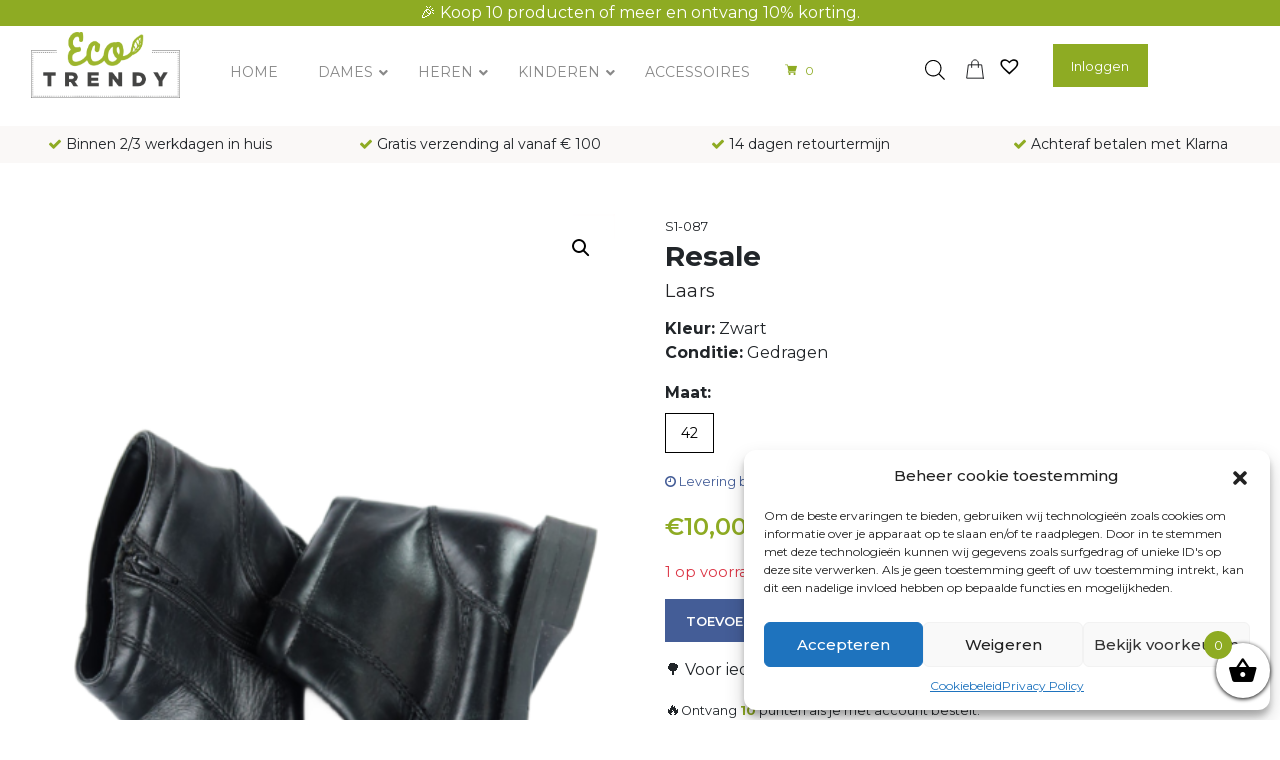

--- FILE ---
content_type: text/html; charset=UTF-8
request_url: https://ecotrendy.com/product/laars-14/
body_size: 37981
content:
<!DOCTYPE html>
<html lang="nl-NL">
<head>
	<meta charset="UTF-8">
	<meta name="viewport" content="width=device-width, initial-scale=1, shrink-to-fit=no">
	<link rel="profile" href="https://gmpg.org/xfn/11">
	<link rel="stylesheet" href="https://cdn.jsdelivr.net/npm/@splidejs/splide@3.6.9/dist/css/splide.min.css">
	<link rel="preconnect" href="https://fonts.googleapis.com">
	<link rel="preconnect" href="https://fonts.gstatic.com" crossorigin>
	<link href="https://fonts.googleapis.com/css2?family=Montserrat:wght@200;300;400;500;600;700;800&display=swap" rel="stylesheet">
	<link rel="apple-touch-icon" sizes="180x180" href="/apple-touch-icon.png">
	<link rel="icon" type="image/png" sizes="32x32" href="/favicon-32x32.png">
	<link rel="icon" type="image/png" sizes="16x16" href="/favicon-16x16.png">
	<link rel="manifest" href="/site.webmanifest">
	<link rel="mask-icon" href="/safari-pinned-tab.svg" color="#5bbad5">
	<meta name="msapplication-TileColor" content="#da532c">
	<meta name="theme-color" content="#ffffff">
	<script async="" src="https://cdn.jsdelivr.net/npm/@splidejs/splide@3.6.9/dist/js/splide.min.js"></script>
	<meta name='robots' content='index, follow, max-image-preview:large, max-snippet:-1, max-video-preview:-1' />

	<!-- This site is optimized with the Yoast SEO plugin v26.0 - https://yoast.com/wordpress/plugins/seo/ -->
	<title>Laars - EcoTrendy.com</title>
	<link rel="canonical" href="https://ecotrendy.com/product/laars-14/" />
	<meta property="og:locale" content="nl_NL" />
	<meta property="og:type" content="article" />
	<meta property="og:title" content="Laars - EcoTrendy.com" />
	<meta property="og:description" content="[...]Lees verder... from Laars" />
	<meta property="og:url" content="https://ecotrendy.com/product/laars-14/" />
	<meta property="og:site_name" content="EcoTrendy.com" />
	<meta property="article:modified_time" content="2022-02-02T14:18:48+00:00" />
	<meta property="og:image" content="https://ecotrendy.com/wp-content/uploads/2022/02/IMG-2632.png" />
	<meta property="og:image:width" content="640" />
	<meta property="og:image:height" content="1140" />
	<meta property="og:image:type" content="image/png" />
	<meta name="twitter:card" content="summary_large_image" />
	<script type="application/ld+json" class="yoast-schema-graph">{"@context":"https://schema.org","@graph":[{"@type":"WebPage","@id":"https://ecotrendy.com/product/laars-14/","url":"https://ecotrendy.com/product/laars-14/","name":"Laars - EcoTrendy.com","isPartOf":{"@id":"https://ecotrendy.com/#website"},"primaryImageOfPage":{"@id":"https://ecotrendy.com/product/laars-14/#primaryimage"},"image":{"@id":"https://ecotrendy.com/product/laars-14/#primaryimage"},"thumbnailUrl":"https://ecotrendy.com/wp-content/uploads/2022/02/IMG-2632.png","datePublished":"2022-02-02T14:18:45+00:00","dateModified":"2022-02-02T14:18:48+00:00","breadcrumb":{"@id":"https://ecotrendy.com/product/laars-14/#breadcrumb"},"inLanguage":"nl-NL","potentialAction":[{"@type":"ReadAction","target":["https://ecotrendy.com/product/laars-14/"]}]},{"@type":"ImageObject","inLanguage":"nl-NL","@id":"https://ecotrendy.com/product/laars-14/#primaryimage","url":"https://ecotrendy.com/wp-content/uploads/2022/02/IMG-2632.png","contentUrl":"https://ecotrendy.com/wp-content/uploads/2022/02/IMG-2632.png","width":640,"height":1140},{"@type":"BreadcrumbList","@id":"https://ecotrendy.com/product/laars-14/#breadcrumb","itemListElement":[{"@type":"ListItem","position":1,"name":"Home","item":"https://ecotrendy.com/"},{"@type":"ListItem","position":2,"name":"Alle producten","item":"https://ecotrendy.com/alle-producten/"},{"@type":"ListItem","position":3,"name":"Schoenen","item":"https://ecotrendy.com/categorie/schoenen/"},{"@type":"ListItem","position":4,"name":"Dames","item":"https://ecotrendy.com/categorie/schoenen/dames-schoenen/"},{"@type":"ListItem","position":5,"name":"Laarzen","item":"https://ecotrendy.com/categorie/schoenen/dames-schoenen/laarzen/"},{"@type":"ListItem","position":6,"name":"Laars"}]},{"@type":"WebSite","@id":"https://ecotrendy.com/#website","url":"https://ecotrendy.com/","name":"EcoTrendy.com","description":"","potentialAction":[{"@type":"SearchAction","target":{"@type":"EntryPoint","urlTemplate":"https://ecotrendy.com/?s={search_term_string}"},"query-input":{"@type":"PropertyValueSpecification","valueRequired":true,"valueName":"search_term_string"}}],"inLanguage":"nl-NL"}]}</script>
	<!-- / Yoast SEO plugin. -->


<link rel='dns-prefetch' href='//cdnjs.cloudflare.com' />
<link rel="alternate" title="oEmbed (JSON)" type="application/json+oembed" href="https://ecotrendy.com/wp-json/oembed/1.0/embed?url=https%3A%2F%2Fecotrendy.com%2Fproduct%2Flaars-14%2F" />
<link rel="alternate" title="oEmbed (XML)" type="text/xml+oembed" href="https://ecotrendy.com/wp-json/oembed/1.0/embed?url=https%3A%2F%2Fecotrendy.com%2Fproduct%2Flaars-14%2F&#038;format=xml" />
<style id='wp-img-auto-sizes-contain-inline-css'>
img:is([sizes=auto i],[sizes^="auto," i]){contain-intrinsic-size:3000px 1500px}
/*# sourceURL=wp-img-auto-sizes-contain-inline-css */
</style>
<style id='wp-emoji-styles-inline-css'>

	img.wp-smiley, img.emoji {
		display: inline !important;
		border: none !important;
		box-shadow: none !important;
		height: 1em !important;
		width: 1em !important;
		margin: 0 0.07em !important;
		vertical-align: -0.1em !important;
		background: none !important;
		padding: 0 !important;
	}
/*# sourceURL=wp-emoji-styles-inline-css */
</style>
<style id='wp-block-library-inline-css'>
:root{--wp-block-synced-color:#7a00df;--wp-block-synced-color--rgb:122,0,223;--wp-bound-block-color:var(--wp-block-synced-color);--wp-editor-canvas-background:#ddd;--wp-admin-theme-color:#007cba;--wp-admin-theme-color--rgb:0,124,186;--wp-admin-theme-color-darker-10:#006ba1;--wp-admin-theme-color-darker-10--rgb:0,107,160.5;--wp-admin-theme-color-darker-20:#005a87;--wp-admin-theme-color-darker-20--rgb:0,90,135;--wp-admin-border-width-focus:2px}@media (min-resolution:192dpi){:root{--wp-admin-border-width-focus:1.5px}}.wp-element-button{cursor:pointer}:root .has-very-light-gray-background-color{background-color:#eee}:root .has-very-dark-gray-background-color{background-color:#313131}:root .has-very-light-gray-color{color:#eee}:root .has-very-dark-gray-color{color:#313131}:root .has-vivid-green-cyan-to-vivid-cyan-blue-gradient-background{background:linear-gradient(135deg,#00d084,#0693e3)}:root .has-purple-crush-gradient-background{background:linear-gradient(135deg,#34e2e4,#4721fb 50%,#ab1dfe)}:root .has-hazy-dawn-gradient-background{background:linear-gradient(135deg,#faaca8,#dad0ec)}:root .has-subdued-olive-gradient-background{background:linear-gradient(135deg,#fafae1,#67a671)}:root .has-atomic-cream-gradient-background{background:linear-gradient(135deg,#fdd79a,#004a59)}:root .has-nightshade-gradient-background{background:linear-gradient(135deg,#330968,#31cdcf)}:root .has-midnight-gradient-background{background:linear-gradient(135deg,#020381,#2874fc)}:root{--wp--preset--font-size--normal:16px;--wp--preset--font-size--huge:42px}.has-regular-font-size{font-size:1em}.has-larger-font-size{font-size:2.625em}.has-normal-font-size{font-size:var(--wp--preset--font-size--normal)}.has-huge-font-size{font-size:var(--wp--preset--font-size--huge)}.has-text-align-center{text-align:center}.has-text-align-left{text-align:left}.has-text-align-right{text-align:right}.has-fit-text{white-space:nowrap!important}#end-resizable-editor-section{display:none}.aligncenter{clear:both}.items-justified-left{justify-content:flex-start}.items-justified-center{justify-content:center}.items-justified-right{justify-content:flex-end}.items-justified-space-between{justify-content:space-between}.screen-reader-text{border:0;clip-path:inset(50%);height:1px;margin:-1px;overflow:hidden;padding:0;position:absolute;width:1px;word-wrap:normal!important}.screen-reader-text:focus{background-color:#ddd;clip-path:none;color:#444;display:block;font-size:1em;height:auto;left:5px;line-height:normal;padding:15px 23px 14px;text-decoration:none;top:5px;width:auto;z-index:100000}html :where(.has-border-color){border-style:solid}html :where([style*=border-top-color]){border-top-style:solid}html :where([style*=border-right-color]){border-right-style:solid}html :where([style*=border-bottom-color]){border-bottom-style:solid}html :where([style*=border-left-color]){border-left-style:solid}html :where([style*=border-width]){border-style:solid}html :where([style*=border-top-width]){border-top-style:solid}html :where([style*=border-right-width]){border-right-style:solid}html :where([style*=border-bottom-width]){border-bottom-style:solid}html :where([style*=border-left-width]){border-left-style:solid}html :where(img[class*=wp-image-]){height:auto;max-width:100%}:where(figure){margin:0 0 1em}html :where(.is-position-sticky){--wp-admin--admin-bar--position-offset:var(--wp-admin--admin-bar--height,0px)}@media screen and (max-width:600px){html :where(.is-position-sticky){--wp-admin--admin-bar--position-offset:0px}}

/*# sourceURL=wp-block-library-inline-css */
</style><link rel='stylesheet' id='wc-blocks-style-css' href='https://ecotrendy.com/wp-content/plugins/woocommerce/assets/client/blocks/wc-blocks.css' media='all' />
<style id='global-styles-inline-css'>
:root{--wp--preset--aspect-ratio--square: 1;--wp--preset--aspect-ratio--4-3: 4/3;--wp--preset--aspect-ratio--3-4: 3/4;--wp--preset--aspect-ratio--3-2: 3/2;--wp--preset--aspect-ratio--2-3: 2/3;--wp--preset--aspect-ratio--16-9: 16/9;--wp--preset--aspect-ratio--9-16: 9/16;--wp--preset--color--black: #000000;--wp--preset--color--cyan-bluish-gray: #abb8c3;--wp--preset--color--white: #fff;--wp--preset--color--pale-pink: #f78da7;--wp--preset--color--vivid-red: #cf2e2e;--wp--preset--color--luminous-vivid-orange: #ff6900;--wp--preset--color--luminous-vivid-amber: #fcb900;--wp--preset--color--light-green-cyan: #7bdcb5;--wp--preset--color--vivid-green-cyan: #00d084;--wp--preset--color--pale-cyan-blue: #8ed1fc;--wp--preset--color--vivid-cyan-blue: #0693e3;--wp--preset--color--vivid-purple: #9b51e0;--wp--preset--color--blue: #0d6efd;--wp--preset--color--indigo: #6610f2;--wp--preset--color--purple: #5533ff;--wp--preset--color--pink: #d63384;--wp--preset--color--red: #dc3545;--wp--preset--color--orange: #fd7e14;--wp--preset--color--yellow: #ffc107;--wp--preset--color--green: #198754;--wp--preset--color--teal: #20c997;--wp--preset--color--cyan: #0dcaf0;--wp--preset--color--gray: #6c757d;--wp--preset--color--gray-dark: #343a40;--wp--preset--gradient--vivid-cyan-blue-to-vivid-purple: linear-gradient(135deg,rgb(6,147,227) 0%,rgb(155,81,224) 100%);--wp--preset--gradient--light-green-cyan-to-vivid-green-cyan: linear-gradient(135deg,rgb(122,220,180) 0%,rgb(0,208,130) 100%);--wp--preset--gradient--luminous-vivid-amber-to-luminous-vivid-orange: linear-gradient(135deg,rgb(252,185,0) 0%,rgb(255,105,0) 100%);--wp--preset--gradient--luminous-vivid-orange-to-vivid-red: linear-gradient(135deg,rgb(255,105,0) 0%,rgb(207,46,46) 100%);--wp--preset--gradient--very-light-gray-to-cyan-bluish-gray: linear-gradient(135deg,rgb(238,238,238) 0%,rgb(169,184,195) 100%);--wp--preset--gradient--cool-to-warm-spectrum: linear-gradient(135deg,rgb(74,234,220) 0%,rgb(151,120,209) 20%,rgb(207,42,186) 40%,rgb(238,44,130) 60%,rgb(251,105,98) 80%,rgb(254,248,76) 100%);--wp--preset--gradient--blush-light-purple: linear-gradient(135deg,rgb(255,206,236) 0%,rgb(152,150,240) 100%);--wp--preset--gradient--blush-bordeaux: linear-gradient(135deg,rgb(254,205,165) 0%,rgb(254,45,45) 50%,rgb(107,0,62) 100%);--wp--preset--gradient--luminous-dusk: linear-gradient(135deg,rgb(255,203,112) 0%,rgb(199,81,192) 50%,rgb(65,88,208) 100%);--wp--preset--gradient--pale-ocean: linear-gradient(135deg,rgb(255,245,203) 0%,rgb(182,227,212) 50%,rgb(51,167,181) 100%);--wp--preset--gradient--electric-grass: linear-gradient(135deg,rgb(202,248,128) 0%,rgb(113,206,126) 100%);--wp--preset--gradient--midnight: linear-gradient(135deg,rgb(2,3,129) 0%,rgb(40,116,252) 100%);--wp--preset--font-size--small: 13px;--wp--preset--font-size--medium: 20px;--wp--preset--font-size--large: 36px;--wp--preset--font-size--x-large: 42px;--wp--preset--spacing--20: 0.44rem;--wp--preset--spacing--30: 0.67rem;--wp--preset--spacing--40: 1rem;--wp--preset--spacing--50: 1.5rem;--wp--preset--spacing--60: 2.25rem;--wp--preset--spacing--70: 3.38rem;--wp--preset--spacing--80: 5.06rem;--wp--preset--shadow--natural: 6px 6px 9px rgba(0, 0, 0, 0.2);--wp--preset--shadow--deep: 12px 12px 50px rgba(0, 0, 0, 0.4);--wp--preset--shadow--sharp: 6px 6px 0px rgba(0, 0, 0, 0.2);--wp--preset--shadow--outlined: 6px 6px 0px -3px rgb(255, 255, 255), 6px 6px rgb(0, 0, 0);--wp--preset--shadow--crisp: 6px 6px 0px rgb(0, 0, 0);}:where(.is-layout-flex){gap: 0.5em;}:where(.is-layout-grid){gap: 0.5em;}body .is-layout-flex{display: flex;}.is-layout-flex{flex-wrap: wrap;align-items: center;}.is-layout-flex > :is(*, div){margin: 0;}body .is-layout-grid{display: grid;}.is-layout-grid > :is(*, div){margin: 0;}:where(.wp-block-columns.is-layout-flex){gap: 2em;}:where(.wp-block-columns.is-layout-grid){gap: 2em;}:where(.wp-block-post-template.is-layout-flex){gap: 1.25em;}:where(.wp-block-post-template.is-layout-grid){gap: 1.25em;}.has-black-color{color: var(--wp--preset--color--black) !important;}.has-cyan-bluish-gray-color{color: var(--wp--preset--color--cyan-bluish-gray) !important;}.has-white-color{color: var(--wp--preset--color--white) !important;}.has-pale-pink-color{color: var(--wp--preset--color--pale-pink) !important;}.has-vivid-red-color{color: var(--wp--preset--color--vivid-red) !important;}.has-luminous-vivid-orange-color{color: var(--wp--preset--color--luminous-vivid-orange) !important;}.has-luminous-vivid-amber-color{color: var(--wp--preset--color--luminous-vivid-amber) !important;}.has-light-green-cyan-color{color: var(--wp--preset--color--light-green-cyan) !important;}.has-vivid-green-cyan-color{color: var(--wp--preset--color--vivid-green-cyan) !important;}.has-pale-cyan-blue-color{color: var(--wp--preset--color--pale-cyan-blue) !important;}.has-vivid-cyan-blue-color{color: var(--wp--preset--color--vivid-cyan-blue) !important;}.has-vivid-purple-color{color: var(--wp--preset--color--vivid-purple) !important;}.has-black-background-color{background-color: var(--wp--preset--color--black) !important;}.has-cyan-bluish-gray-background-color{background-color: var(--wp--preset--color--cyan-bluish-gray) !important;}.has-white-background-color{background-color: var(--wp--preset--color--white) !important;}.has-pale-pink-background-color{background-color: var(--wp--preset--color--pale-pink) !important;}.has-vivid-red-background-color{background-color: var(--wp--preset--color--vivid-red) !important;}.has-luminous-vivid-orange-background-color{background-color: var(--wp--preset--color--luminous-vivid-orange) !important;}.has-luminous-vivid-amber-background-color{background-color: var(--wp--preset--color--luminous-vivid-amber) !important;}.has-light-green-cyan-background-color{background-color: var(--wp--preset--color--light-green-cyan) !important;}.has-vivid-green-cyan-background-color{background-color: var(--wp--preset--color--vivid-green-cyan) !important;}.has-pale-cyan-blue-background-color{background-color: var(--wp--preset--color--pale-cyan-blue) !important;}.has-vivid-cyan-blue-background-color{background-color: var(--wp--preset--color--vivid-cyan-blue) !important;}.has-vivid-purple-background-color{background-color: var(--wp--preset--color--vivid-purple) !important;}.has-black-border-color{border-color: var(--wp--preset--color--black) !important;}.has-cyan-bluish-gray-border-color{border-color: var(--wp--preset--color--cyan-bluish-gray) !important;}.has-white-border-color{border-color: var(--wp--preset--color--white) !important;}.has-pale-pink-border-color{border-color: var(--wp--preset--color--pale-pink) !important;}.has-vivid-red-border-color{border-color: var(--wp--preset--color--vivid-red) !important;}.has-luminous-vivid-orange-border-color{border-color: var(--wp--preset--color--luminous-vivid-orange) !important;}.has-luminous-vivid-amber-border-color{border-color: var(--wp--preset--color--luminous-vivid-amber) !important;}.has-light-green-cyan-border-color{border-color: var(--wp--preset--color--light-green-cyan) !important;}.has-vivid-green-cyan-border-color{border-color: var(--wp--preset--color--vivid-green-cyan) !important;}.has-pale-cyan-blue-border-color{border-color: var(--wp--preset--color--pale-cyan-blue) !important;}.has-vivid-cyan-blue-border-color{border-color: var(--wp--preset--color--vivid-cyan-blue) !important;}.has-vivid-purple-border-color{border-color: var(--wp--preset--color--vivid-purple) !important;}.has-vivid-cyan-blue-to-vivid-purple-gradient-background{background: var(--wp--preset--gradient--vivid-cyan-blue-to-vivid-purple) !important;}.has-light-green-cyan-to-vivid-green-cyan-gradient-background{background: var(--wp--preset--gradient--light-green-cyan-to-vivid-green-cyan) !important;}.has-luminous-vivid-amber-to-luminous-vivid-orange-gradient-background{background: var(--wp--preset--gradient--luminous-vivid-amber-to-luminous-vivid-orange) !important;}.has-luminous-vivid-orange-to-vivid-red-gradient-background{background: var(--wp--preset--gradient--luminous-vivid-orange-to-vivid-red) !important;}.has-very-light-gray-to-cyan-bluish-gray-gradient-background{background: var(--wp--preset--gradient--very-light-gray-to-cyan-bluish-gray) !important;}.has-cool-to-warm-spectrum-gradient-background{background: var(--wp--preset--gradient--cool-to-warm-spectrum) !important;}.has-blush-light-purple-gradient-background{background: var(--wp--preset--gradient--blush-light-purple) !important;}.has-blush-bordeaux-gradient-background{background: var(--wp--preset--gradient--blush-bordeaux) !important;}.has-luminous-dusk-gradient-background{background: var(--wp--preset--gradient--luminous-dusk) !important;}.has-pale-ocean-gradient-background{background: var(--wp--preset--gradient--pale-ocean) !important;}.has-electric-grass-gradient-background{background: var(--wp--preset--gradient--electric-grass) !important;}.has-midnight-gradient-background{background: var(--wp--preset--gradient--midnight) !important;}.has-small-font-size{font-size: var(--wp--preset--font-size--small) !important;}.has-medium-font-size{font-size: var(--wp--preset--font-size--medium) !important;}.has-large-font-size{font-size: var(--wp--preset--font-size--large) !important;}.has-x-large-font-size{font-size: var(--wp--preset--font-size--x-large) !important;}
/*# sourceURL=global-styles-inline-css */
</style>

<style id='classic-theme-styles-inline-css'>
/*! This file is auto-generated */
.wp-block-button__link{color:#fff;background-color:#32373c;border-radius:9999px;box-shadow:none;text-decoration:none;padding:calc(.667em + 2px) calc(1.333em + 2px);font-size:1.125em}.wp-block-file__button{background:#32373c;color:#fff;text-decoration:none}
/*# sourceURL=/wp-includes/css/classic-themes.min.css */
</style>
<link rel='stylesheet' id='slazzer-background-changer-css' href='https://ecotrendy.com/wp-content/plugins/slazzer-background-changer/public/css/slazzer-background-changer-public.css' media='all' />
<link rel='stylesheet' id='theme-my-login-css' href='https://ecotrendy.com/wp-content/plugins/theme-my-login/assets/styles/theme-my-login.min.css' media='all' />
<link rel='stylesheet' id='flv_animate-css' href='https://ecotrendy.com/wp-content/plugins/woo_flip_image_advanced/css/animate.css' media='all' />
<link rel='stylesheet' id='flv_flexslider-css' href='https://ecotrendy.com/wp-content/plugins/woo_flip_image_advanced/css/rdkflexslider.css' media='all' />
<link rel='stylesheet' id='flv_styles-css' href='https://ecotrendy.com/wp-content/plugins/woo_flip_image_advanced/css/style.css' media='all' />
<link rel='stylesheet' id='vi-wcaio-frontend-css' href='https://ecotrendy.com/wp-content/plugins/woocommerce-cart-all-in-one/assets/css/frontend.min.css' media='all' />
<link rel='stylesheet' id='photoswipe-css' href='https://ecotrendy.com/wp-content/plugins/woocommerce/assets/css/photoswipe/photoswipe.min.css' media='all' />
<link rel='stylesheet' id='photoswipe-default-skin-css' href='https://ecotrendy.com/wp-content/plugins/woocommerce/assets/css/photoswipe/default-skin/default-skin.min.css' media='all' />
<link rel='stylesheet' id='woocommerce-layout-css' href='https://ecotrendy.com/wp-content/plugins/woocommerce/assets/css/woocommerce-layout.css' media='all' />
<link rel='stylesheet' id='woocommerce-smallscreen-css' href='https://ecotrendy.com/wp-content/plugins/woocommerce/assets/css/woocommerce-smallscreen.css' media='only screen and (max-width: 768px)' />
<link rel='stylesheet' id='woocommerce-general-css' href='https://ecotrendy.com/wp-content/plugins/woocommerce/assets/css/woocommerce.css' media='all' />
<style id='woocommerce-inline-inline-css'>
.woocommerce form .form-row .required { visibility: visible; }
/*# sourceURL=woocommerce-inline-inline-css */
</style>
<link rel='stylesheet' id='cmplz-general-css' href='https://ecotrendy.com/wp-content/plugins/complianz-gdpr/assets/css/cookieblocker.min.css' media='all' />
<link rel='stylesheet' id='wpfront-notification-bar-css' href='https://ecotrendy.com/wp-content/plugins/wpfront-notification-bar/css/wpfront-notification-bar.min.css' media='all' />
<link rel='stylesheet' id='ion.range-slider-css' href='https://ecotrendy.com/wp-content/plugins/yith-woocommerce-ajax-product-filter-premium/assets/css/ion.range-slider.css' media='all' />
<link rel='stylesheet' id='yith-wcan-shortcodes-css' href='https://ecotrendy.com/wp-content/plugins/yith-woocommerce-ajax-product-filter-premium/assets/css/shortcodes.css' media='all' />
<style id='yith-wcan-shortcodes-inline-css'>
:root{
	--yith-wcan-filters_colors_titles: #434343;
	--yith-wcan-filters_colors_background: #FFFFFF;
	--yith-wcan-filters_colors_accent: #A7144C;
	--yith-wcan-filters_colors_accent_r: 167;
	--yith-wcan-filters_colors_accent_g: 20;
	--yith-wcan-filters_colors_accent_b: 76;
	--yith-wcan-color_swatches_border_radius: 100%;
	--yith-wcan-color_swatches_size: 30px;
	--yith-wcan-labels_style_background: #FFFFFF;
	--yith-wcan-labels_style_background_hover: #A7144C;
	--yith-wcan-labels_style_background_active: #A7144C;
	--yith-wcan-labels_style_text: #434343;
	--yith-wcan-labels_style_text_hover: #FFFFFF;
	--yith-wcan-labels_style_text_active: #FFFFFF;
	--yith-wcan-anchors_style_text: #434343;
	--yith-wcan-anchors_style_text_hover: #A7144C;
	--yith-wcan-anchors_style_text_active: #A7144C;
}
/*# sourceURL=yith-wcan-shortcodes-inline-css */
</style>
<link rel='stylesheet' id='brands-styles-css' href='https://ecotrendy.com/wp-content/plugins/woocommerce/assets/css/brands.css' media='all' />
<link rel='stylesheet' id='dgwt-wcas-style-css' href='https://ecotrendy.com/wp-content/plugins/ajax-search-for-woocommerce/assets/css/style.min.css' media='all' />
<link rel='stylesheet' id='select2-css' href='https://ecotrendy.com/wp-content/plugins/woocommerce/assets/css/select2.css' media='all' />
<link rel='stylesheet' id='lightslider-css' href='https://cdnjs.cloudflare.com/ajax/libs/lightslider/1.1.6/css/lightslider.css' media='all' />
<link rel='stylesheet' id='xoo-wsc-fonts-css' href='https://ecotrendy.com/wp-content/plugins/woocommerce-side-cart-premium/assets/css/xoo-wsc-fonts.css' media='all' />
<link rel='stylesheet' id='xoo-wsc-style-css' href='https://ecotrendy.com/wp-content/plugins/woocommerce-side-cart-premium/assets/css/xoo-wsc-style.css' media='all' />
<style id='xoo-wsc-style-inline-css'>
a.xoo-wsc-ft-btn:nth-child(3){
		grid-column: 1/-1;
	}
.xoo-wsc-sp-left-col img{
	max-width: 80px;
}

.xoo-wsc-sp-right-col{
	font-size: 14px;
}

.xoo-wsc-sp-container{
	background-color: #eee;
}


 

.xoo-wsc-footer{
	background-color: #ffffff;
	color: #000000;
	padding: 10px 20px;
}

.xoo-wsc-footer, .xoo-wsc-footer a, .xoo-wsc-footer .amount{
	font-size: 15px;
}

.xoo-wsc-ft-buttons-cont{
	grid-template-columns: 2fr 2fr;
}

.xoo-wsc-basket{
	bottom: 12px;
	right: 0px;
	background-color: #ffffff;
	color: #000000;
	box-shadow: 0 1px 4px 0;
	border-radius: 50%}

.xoo-wsc-bki{
	font-size: 30px}

.xoo-wsc-items-count{
	top: -12px;
	left: -12px;
}

.xoo-wsc-items-count, .xoo-wsc-sc-count{
	background-color: #8eab23;
	color: #ffffff;
}

.xoo-wsc-container, .xoo-wsc-slider{
	max-width: 350px;
	right: -350px;
	top: 0;bottom: 0;
	bottom: 0;
	font-family: }


.xoo-wsc-cart-active .xoo-wsc-container, .xoo-wsc-slider-active .xoo-wsc-slider{
	right: 0;
}


.xoo-wsc-cart-active .xoo-wsc-basket{
	right: 350px;
}

.xoo-wsc-slider{
	right: -350px;
}

span.xoo-wsch-close {
    font-size: 16px;
    right: 10px;
}

.xoo-wsch-top{
	justify-content: center;
}

.xoo-wsch-text{
	font-size: 20px;
}

.xoo-wsc-header{
	color: #000000;
	background-color: #ffffff;
}

.xoo-wsc-sb-bar > span{
	background-color: #8eab23;
}

.xoo-wsc-body{
	background-color: #ffffff;
}

.xoo-wsc-body, .xoo-wsc-body span.amount, .xoo-wsc-body a{
	font-size: 16px;
	color: #000000;
}

.xoo-wsc-product{
	padding: 20px 15px;
}

.xoo-wsc-img-col{
	width: 35%;
}
.xoo-wsc-sum-col{
	width: 65%;
}

.xoo-wsc-sum-col{
	justify-content: center;
}

/***** Quantity *****/

.xoo-wsc-qty-box{
	max-width: 75px;
}

.xoo-wsc-qty-box.xoo-wsc-qtb-square{
	border-color: #000000;
}

input[type="number"].xoo-wsc-qty{
	border-color: #000000;
	background-color: #ffffff;
	color: #000000;
	height: 28px;
	line-height: 28px;
}

input[type="number"].xoo-wsc-qty, .xoo-wsc-qtb-square{
	border-width: 1px;
	border-style: solid;
}
.xoo-wsc-chng{
	background-color: #ffffff;
	color: #000000;
}
/*# sourceURL=xoo-wsc-style-inline-css */
</style>
<link rel='preload' as='font' type='font/woff2' crossorigin='anonymous' id='tinvwl-webfont-font-css' href='https://ecotrendy.com/wp-content/plugins/ti-woocommerce-wishlist/assets/fonts/tinvwl-webfont.woff2' media='all' />
<link rel='stylesheet' id='tinvwl-webfont-css' href='https://ecotrendy.com/wp-content/plugins/ti-woocommerce-wishlist/assets/css/webfont.min.css' media='all' />
<link rel='stylesheet' id='tinvwl-css' href='https://ecotrendy.com/wp-content/plugins/ti-woocommerce-wishlist/assets/css/public.min.css' media='all' />
<link rel='stylesheet' id='arkdesign-styles-css' href='https://ecotrendy.com/wp-content/themes/arkdesign/css/theme-bootstrap4.css' media='all' />
<link rel='stylesheet' id='ubermenu-css' href='https://ecotrendy.com/wp-content/plugins/ubermenu/pro/assets/css/ubermenu.min.css' media='all' />
<link rel='stylesheet' id='ubermenu-vanilla-css' href='https://ecotrendy.com/wp-content/plugins/ubermenu/assets/css/skins/vanilla.css' media='all' />
<link rel='stylesheet' id='ubermenu-font-awesome-all-css' href='https://ecotrendy.com/wp-content/plugins/ubermenu/assets/fontawesome/css/all.min.css' media='all' />
<link rel='stylesheet' id='vi-wcaio-cart-icons-css' href='https://ecotrendy.com/wp-content/plugins/woocommerce-cart-all-in-one/assets/css/cart-icons.min.css' media='all' />
<link rel='stylesheet' id='vi-wcaio-menu-cart-css' href='https://ecotrendy.com/wp-content/plugins/woocommerce-cart-all-in-one/assets/css/menu-cart.min.css' media='all' />
<style id='vi-wcaio-menu-cart-inline-css'>
.vi-wcaio-menu-cart .vi-wcaio-menu-cart-icon i{color:;}.vi-wcaio-menu-cart .vi-wcaio-menu-cart-nav-wrap:hover .vi-wcaio-menu-cart-icon i{color:;}.vi-wcaio-menu-cart .vi-wcaio-menu-cart-text-wrap *{color:;}.vi-wcaio-menu-cart .vi-wcaio-menu-cart-nav-wrap:hover .vi-wcaio-menu-cart-text-wrap *{color:;}
/*# sourceURL=vi-wcaio-menu-cart-inline-css */
</style>
<link rel='stylesheet' id='prdctfltr-css' href='https://ecotrendy.com/wp-content/plugins/prdctfltr/includes/css/styles.css' media='all' />
<script>(function(url,id){var script=document.createElement('script');script.async=true;script.src='https://'+url+'/sidebar.js?id='+id+'&c='+cachebuster(10,id);var ref=document.getElementsByTagName('script')[0];ref.parentNode.insertBefore(script,ref);function cachebuster(refreshMinutes,id){var now=Date.now();var interval=refreshMinutes*60e3;var shift=(Math.sin(id)||0)*interval;return Math.floor((now+shift)/interval);}})("dashboard.webwinkelkeur.nl",1215171);</script><script src="https://ecotrendy.com/wp-includes/js/jquery/jquery.min.js" id="jquery-core-js"></script>
<script src="https://ecotrendy.com/wp-includes/js/jquery/jquery-migrate.min.js" id="jquery-migrate-js"></script>
<script id="slazzer-background-changer-js-extra">
var apAjax = {"ajaxurl":"https://ecotrendy.com/wp-admin/admin-ajax.php"};
//# sourceURL=slazzer-background-changer-js-extra
</script>
<script src="https://ecotrendy.com/wp-content/plugins/slazzer-background-changer/public/js/slazzer-background-changer-public.js" id="slazzer-background-changer-js"></script>
<script id="vi-wcaio-ajax-atc-js-extra">
var viwcaio_ajax_atc_params = {"ajax_atc":"1","wc_ajax_url":"/?wc-ajax=%%endpoint%%","woocommerce_enable_ajax_add_to_cart":"1","added_to_cart":"","ajax_atc_pd_exclude":[],"i18n_make_a_selection_text":"Please select some product options before adding this product to your cart.","i18n_unavailable_text":"Sorry, this product is unavailable. Please choose a different combination.","cart_url":"https://ecotrendy.com/winkelmand/","cart_redirect_after_add":"no"};
//# sourceURL=vi-wcaio-ajax-atc-js-extra
</script>
<script src="https://ecotrendy.com/wp-content/plugins/woocommerce-cart-all-in-one/assets/js/ajax-add-to-cart.min.js" id="vi-wcaio-ajax-atc-js"></script>
<script src="https://ecotrendy.com/wp-content/plugins/woocommerce/assets/js/jquery-blockui/jquery.blockUI.min.js" id="jquery-blockui-js" data-wp-strategy="defer"></script>
<script id="wc-add-to-cart-js-extra">
var wc_add_to_cart_params = {"ajax_url":"/wp-admin/admin-ajax.php","wc_ajax_url":"/?wc-ajax=%%endpoint%%","i18n_view_cart":"Bekijk winkelwagen","cart_url":"https://ecotrendy.com/winkelmand/","is_cart":"","cart_redirect_after_add":"no"};
//# sourceURL=wc-add-to-cart-js-extra
</script>
<script src="https://ecotrendy.com/wp-content/plugins/woocommerce/assets/js/frontend/add-to-cart.min.js" id="wc-add-to-cart-js" defer data-wp-strategy="defer"></script>
<script src="https://ecotrendy.com/wp-content/plugins/woocommerce/assets/js/zoom/jquery.zoom.min.js" id="zoom-js" defer data-wp-strategy="defer"></script>
<script src="https://ecotrendy.com/wp-content/plugins/woocommerce/assets/js/flexslider/jquery.flexslider.min.js" id="flexslider-js" defer data-wp-strategy="defer"></script>
<script src="https://ecotrendy.com/wp-content/plugins/woocommerce/assets/js/photoswipe/photoswipe.min.js" id="photoswipe-js" defer data-wp-strategy="defer"></script>
<script src="https://ecotrendy.com/wp-content/plugins/woocommerce/assets/js/photoswipe/photoswipe-ui-default.min.js" id="photoswipe-ui-default-js" defer data-wp-strategy="defer"></script>
<script id="wc-single-product-js-extra">
var wc_single_product_params = {"i18n_required_rating_text":"Selecteer een waardering","i18n_rating_options":["1 van de 5 sterren","2 van de 5 sterren","3 van de 5 sterren","4 van de 5 sterren","5 van de 5 sterren"],"i18n_product_gallery_trigger_text":"Afbeeldinggalerij in volledig scherm bekijken","review_rating_required":"yes","flexslider":{"rtl":false,"animation":"slide","smoothHeight":true,"directionNav":false,"controlNav":"thumbnails","slideshow":false,"animationSpeed":500,"animationLoop":false,"allowOneSlide":false},"zoom_enabled":"1","zoom_options":[],"photoswipe_enabled":"1","photoswipe_options":{"shareEl":false,"closeOnScroll":false,"history":false,"hideAnimationDuration":0,"showAnimationDuration":0},"flexslider_enabled":"1"};
//# sourceURL=wc-single-product-js-extra
</script>
<script src="https://ecotrendy.com/wp-content/plugins/woocommerce/assets/js/frontend/single-product.min.js" id="wc-single-product-js" defer data-wp-strategy="defer"></script>
<script src="https://ecotrendy.com/wp-content/plugins/woocommerce/assets/js/js-cookie/js.cookie.min.js" id="js-cookie-js" data-wp-strategy="defer"></script>
<script id="woocommerce-js-extra">
var woocommerce_params = {"ajax_url":"/wp-admin/admin-ajax.php","wc_ajax_url":"/?wc-ajax=%%endpoint%%","i18n_password_show":"Wachtwoord weergeven","i18n_password_hide":"Wachtwoord verbergen"};
//# sourceURL=woocommerce-js-extra
</script>
<script src="https://ecotrendy.com/wp-content/plugins/woocommerce/assets/js/frontend/woocommerce.min.js" id="woocommerce-js" defer data-wp-strategy="defer"></script>
<script src="https://ecotrendy.com/wp-content/plugins/wpfront-notification-bar/js/wpfront-notification-bar.min.js" id="wpfront-notification-bar-js"></script>
<script src="https://ecotrendy.com/wp-includes/js/dist/hooks.min.js" id="wp-hooks-js"></script>
<script id="wpm-js-extra">
var wpm = {"ajax_url":"https://ecotrendy.com/wp-admin/admin-ajax.php","root":"https://ecotrendy.com/wp-json/","nonce_wp_rest":"49400cc2bd","nonce_ajax":"9494aa3bba"};
//# sourceURL=wpm-js-extra
</script>
<script src="https://ecotrendy.com/wp-content/plugins/woocommerce-google-adwords-conversion-tracking-tag/js/public/wpm-public.p1.min.js" id="wpm-js"></script>
<script id="wc-country-select-js-extra">
var wc_country_select_params = {"countries":"{\"BE\":[],\"NL\":[]}","i18n_select_state_text":"Selecteer een optie\u2026","i18n_no_matches":"Geen overeenkomsten gevonden","i18n_ajax_error":"Laden mislukt","i18n_input_too_short_1":"Voer 1 of meer tekens in","i18n_input_too_short_n":"Voer %qty% of meer tekens in","i18n_input_too_long_1":"Verwijder 1 teken","i18n_input_too_long_n":"Verwijder %qty% tekens","i18n_selection_too_long_1":"Je mag slechts 1 item selecteren","i18n_selection_too_long_n":"Je mag slechts %qty% items selecteren","i18n_load_more":"Meer resultaten aan het laden\u2026","i18n_searching":"Bezig met zoeken\u2026"};
//# sourceURL=wc-country-select-js-extra
</script>
<script src="https://ecotrendy.com/wp-content/plugins/woocommerce/assets/js/frontend/country-select.min.js" id="wc-country-select-js" defer data-wp-strategy="defer"></script>
<script src="https://ecotrendy.com/wp-content/plugins/woocommerce/assets/js/selectWoo/selectWoo.full.min.js" id="selectWoo-js" defer data-wp-strategy="defer"></script>
<script src="https://ecotrendy.com/wp-content/plugins/woocommerce-cart-all-in-one/assets/js/menu-cart.min.js" id="vi-wcaio-menu-cart-js"></script>
		<script type="text/plain" data-service="google-analytics" data-category="statistics">
			window.wc_ga_pro = {};

			window.wc_ga_pro.ajax_url = 'https://ecotrendy.com/wp-admin/admin-ajax.php';

			window.wc_ga_pro.available_gateways = [];

			// interpolate json by replacing placeholders with variables
			window.wc_ga_pro.interpolate_json = function( object, variables ) {

				if ( ! variables ) {
					return object;
				}

				let j = JSON.stringify( object );

				for ( let k in variables ) {
					j = j.split( '{$' + k + '}' ).join( variables[ k ] );
				}

				return JSON.parse( j );
			};

			// return the title for a payment gateway
			window.wc_ga_pro.get_payment_method_title = function( payment_method ) {
				return window.wc_ga_pro.available_gateways[ payment_method ] || payment_method;
			};

			// check if an email is valid
			window.wc_ga_pro.is_valid_email = function( email ) {
				return /[^\s@]+@[^\s@]+\.[^\s@]+/.test( email );
			};
		</script>
				<!-- Start WooCommerce Google Analytics Pro -->
				<script type="text/plain" data-service="google-analytics" data-category="statistics">
			(function(i,s,o,g,r,a,m){i['GoogleAnalyticsObject']=r;i[r]=i[r]||function(){
				(i[r].q=i[r].q||[]).push(arguments)},i[r].l=1*new Date();a=s.createElement(o),
				m=s.getElementsByTagName(o)[0];a.async=1;a.src=g;m.parentNode.insertBefore(a,m)
			})(window,document,'script','https://www.google-analytics.com/analytics.js','ga');
						ga( 'create', 'UA-219619406-1', {"cookieDomain":"auto"} );
			ga( 'set', 'forceSSL', true );
									ga( 'set', 'anonymizeIp', true );
									ga( 'require', 'displayfeatures' );
									ga( 'require', 'linkid' );
									ga( 'require', 'ec' );

			
			(function() {

				// trigger an event the old-fashioned way to avoid a jQuery dependency and still support IE
				const event = document.createEvent('Event');

				event.initEvent( 'wc_google_analytics_pro_loaded', true, true );

				document.dispatchEvent( event );
			})();
		</script>
				<!-- end WooCommerce Google Analytics Pro -->
		<link rel="https://api.w.org/" href="https://ecotrendy.com/wp-json/" /><link rel="alternate" title="JSON" type="application/json" href="https://ecotrendy.com/wp-json/wp/v2/product/8521" /><link rel="EditURI" type="application/rsd+xml" title="RSD" href="https://ecotrendy.com/xmlrpc.php?rsd" />
<meta name="generator" content="WordPress 6.9" />
<meta name="generator" content="WooCommerce 10.2.3" />
<link rel='shortlink' href='https://ecotrendy.com/?p=8521' />
<style id="ubermenu-custom-generated-css">
/** Font Awesome 4 Compatibility **/
.fa{font-style:normal;font-variant:normal;font-weight:normal;font-family:FontAwesome;}

/** UberMenu Custom Menu Styles (Customizer) **/
/* main */
 .ubermenu-main .ubermenu-item-level-0 > .ubermenu-target { font-size:14px; text-transform:uppercase; }


/* Status: Loaded from Transient */

</style><script>
		window.flv_hover_in="fade";
		window.flv_hover_out="fade";
		</script><style>.cmplz-hidden{display:none!important;}</style>		<style>
			.dgwt-wcas-ico-magnifier,.dgwt-wcas-ico-magnifier-handler{max-width:20px}.dgwt-wcas-search-wrapp{max-width:600px}		</style>
		<link rel="pingback" href="https://ecotrendy.com/xmlrpc.php">
<meta name="mobile-web-app-capable" content="yes">
<meta name="apple-mobile-web-app-capable" content="yes">
<meta name="apple-mobile-web-app-title" content="EcoTrendy.com - ">
	<noscript><style>.woocommerce-product-gallery{ opacity: 1 !important; }</style></noscript>
	
<!-- START Pixel Manager for WooCommerce -->

		<script>

			window.wpmDataLayer = window.wpmDataLayer || {}
			window.wpmDataLayer = Object.assign(window.wpmDataLayer, {"cart":{},"cart_item_keys":{},"orderDeduplication":true,"position":1,"viewItemListTrigger":{"testMode":false,"backgroundColor":"green","opacity":0.5,"repeat":true,"timeout":1000,"threshold":0.8},"version":{"number":"1.33.1","pro":false,"eligibleForUpdates":false,"distro":"fms"},"pixels":{"google":{"linker":{"settings":null},"user_id":false,"ads":{"conversionIds":{"AW-10875326267":"P9auCNG-s98DELue4cEo"},"dynamic_remarketing":{"status":false,"id_type":"post_id","send_events_with_parent_ids":true},"google_business_vertical":"retail","phone_conversion_label":"","phone_conversion_number":""}}},"shop":{"list_name":"Product | Laars","list_id":"product_laars","page_type":"product","product_type":"simple","currency":"EUR","cookie_consent_mgmt":{"explicit_consent":false},"selectors":{"addToCart":[],"beginCheckout":[]}},"general":{"variationsOutput":true,"userLoggedIn":false,"scrollTrackingThresholds":[],"pageId":8521,"excludeDomains":[],"server2server":{"active":false,"ipExcludeList":[]}}})

		</script>

		
<!-- END Pixel Manager for WooCommerce -->
			<meta name="pm-dataLayer-meta" content="8521" class="wpmProductId"
				  data-id="8521">
					<script>
			(window.wpmDataLayer = window.wpmDataLayer || {}).products             = window.wpmDataLayer.products || {}
			window.wpmDataLayer.products[8521] = {"id":"8521","sku":"S1-087","price":10,"brand":"","quantity":1,"dyn_r_ids":{"post_id":"8521","sku":"S1-087","gpf":"woocommerce_gpf_8521","gla":"gla_8521"},"isVariable":false,"name":"Laars","category":["Dames","Laarzen","Schoenen"],"isVariation":false};
					</script>
		<meta name="generator" content="XforWooCommerce.com - Product Filter for WooCommerce"/>	<script type="text/javascript">
		 (function(c,l,a,r,i,t,y){
			  c[a]=c[a]||function(){(c[a].q=c[a].q||[]).push(arguments)};
			  t=l.createElement(r);t.async=1;t.src="https://www.clarity.ms/tag/"+i;
			  y=l.getElementsByTagName(r)[0];y.parentNode.insertBefore(t,y);
		 })(window, document, "clarity", "script", "aqlbypp1lb");
	</script>
	<!-- Meta Pixel Code -->
	<script type="text/plain" data-service="facebook" data-category="marketing">
	!function(f,b,e,v,n,t,s)
	{if(f.fbq)return;n=f.fbq=function(){n.callMethod?
	n.callMethod.apply(n,arguments):n.queue.push(arguments)};
	if(!f._fbq)f._fbq=n;n.push=n;n.loaded=!0;n.version='2.0';
	n.queue=[];t=b.createElement(e);t.async=!0;
	t.src=v;s=b.getElementsByTagName(e)[0];
	s.parentNode.insertBefore(t,s)}(window, document,'script',
	'https://connect.facebook.net/en_US/fbevents.js');
	fbq('init', '691342115190184');
	fbq('track', 'PageView');
	</script>
	<noscript><img height="1" width="1" style="display:none"
	src="https://www.facebook.com/tr?id=691342115190184&ev=PageView&noscript=1"
	/></noscript>
	<!-- End Meta Pixel Code -->
</head>

<body data-cmplz=1 class="wp-singular product-template-default single single-product postid-8521 wp-embed-responsive wp-theme-arkdesign theme-arkdesign woocommerce woocommerce-page woocommerce-no-js yith-wcan-pro tinvwl-theme-style understrap-has-sidebar" itemscope itemtype="http://schema.org/WebSite">
                <style type="text/css">
                #wpfront-notification-bar, #wpfront-notification-bar-editor            {
            background: #8eab23;
            background: -moz-linear-gradient(top, #8eab23 0%, #8eab23 100%);
            background: -webkit-gradient(linear, left top, left bottom, color-stop(0%,#8eab23), color-stop(100%,#8eab23));
            background: -webkit-linear-gradient(top, #8eab23 0%,#8eab23 100%);
            background: -o-linear-gradient(top, #8eab23 0%,#8eab23 100%);
            background: -ms-linear-gradient(top, #8eab23 0%,#8eab23 100%);
            background: linear-gradient(to bottom, #8eab23 0%, #8eab23 100%);
            filter: progid:DXImageTransform.Microsoft.gradient( startColorstr='#8eab23', endColorstr='#8eab23',GradientType=0 );
            background-repeat: no-repeat;
                        }
            #wpfront-notification-bar div.wpfront-message, #wpfront-notification-bar-editor.wpfront-message            {
            color: #ffffff;
                        }
            #wpfront-notification-bar a.wpfront-button, #wpfront-notification-bar-editor a.wpfront-button            {
            background: #00b7ea;
            background: -moz-linear-gradient(top, #00b7ea 0%, #009ec3 100%);
            background: -webkit-gradient(linear, left top, left bottom, color-stop(0%,#00b7ea), color-stop(100%,#009ec3));
            background: -webkit-linear-gradient(top, #00b7ea 0%,#009ec3 100%);
            background: -o-linear-gradient(top, #00b7ea 0%,#009ec3 100%);
            background: -ms-linear-gradient(top, #00b7ea 0%,#009ec3 100%);
            background: linear-gradient(to bottom, #00b7ea 0%, #009ec3 100%);
            filter: progid:DXImageTransform.Microsoft.gradient( startColorstr='#00b7ea', endColorstr='#009ec3',GradientType=0 );

            background-repeat: no-repeat;
            color: #ffffff;
            }
            #wpfront-notification-bar-open-button            {
            background-color: #00b7ea;
            right: 10px;
                        }
            #wpfront-notification-bar-open-button.top                {
                background-image: url(https://ecotrendy.com/wp-content/plugins/wpfront-notification-bar/images/arrow_down.png);
                }

                #wpfront-notification-bar-open-button.bottom                {
                background-image: url(https://ecotrendy.com/wp-content/plugins/wpfront-notification-bar/images/arrow_up.png);
                }
                #wpfront-notification-bar-table, .wpfront-notification-bar tbody, .wpfront-notification-bar tr            {
                        }
            #wpfront-notification-bar div.wpfront-close            {
            border: 1px solid #555555;
            background-color: #555555;
            color: #000000;
            }
            #wpfront-notification-bar div.wpfront-close:hover            {
            border: 1px solid #aaaaaa;
            background-color: #aaaaaa;
            }
             #wpfront-notification-bar-spacer { display:block; }                </style>
                            <div id="wpfront-notification-bar-spacer" class="wpfront-notification-bar-spacer  wpfront-fixed-position hidden">
                <div id="wpfront-notification-bar-open-button" aria-label="reopen" role="button" class="wpfront-notification-bar-open-button hidden top wpfront-bottom-shadow"></div>
                <div id="wpfront-notification-bar" class="wpfront-notification-bar wpfront-fixed wpfront-fixed-position top ">
                                         
                            <table id="wpfront-notification-bar-table" border="0" cellspacing="0" cellpadding="0" role="presentation">                        
                                <tr>
                                    <td>
                                     
                                    <div class="wpfront-message wpfront-div">
                                        🎉 Koop 10 producten of meer en ontvang 10% korting.                                    </div>
                                                                                                       
                                    </td>
                                </tr>              
                            </table>
                            
                                    </div>
            </div>
            
            <script type="text/javascript">
                function __load_wpfront_notification_bar() {
                    if (typeof wpfront_notification_bar === "function") {
                        wpfront_notification_bar({"position":1,"height":0,"fixed_position":true,"animate_delay":0.2,"close_button":false,"button_action_close_bar":false,"auto_close_after":0,"display_after":1,"is_admin_bar_showing":false,"display_open_button":false,"keep_closed":false,"keep_closed_for":0,"position_offset":0,"display_scroll":false,"display_scroll_offset":100,"keep_closed_cookie":"wpfront-notification-bar-keep-closed","log":false,"id_suffix":"","log_prefix":"[WPFront Notification Bar]","theme_sticky_selector":"","set_max_views":false,"max_views":0,"max_views_for":0,"max_views_cookie":"wpfront-notification-bar-max-views"});
                    } else {
                                    setTimeout(__load_wpfront_notification_bar, 100);
                    }
                }
                __load_wpfront_notification_bar();
            </script>
            <div class="site" id="page">	
	<header id="wrapper-navbar" style="margin-bottom: 100px !important;">
		<a class="skip-link sr-only sr-only-focusable" href="#content">Ga naar de inhoud</a>

		
<style>
.cpops-powered-by {
  display: none !important;
}
</style>

<nav id="main-nav" class="navbar navbar-expand-xl navbar-dark fixed-top" aria-labelledby="main-nav-label" style="background: white;">
	<h2 id="main-nav-label" class="screen-reader-text">
		Main Navigation	</h2>

	<div class="container mt-4">
		<div class="row">
			<div class="col-md-2 col-4">
				<a rel="home" href="https://ecotrendy.com/" itemprop="url"><img src="/assets/ecotrendy-logo.png" width="150" class="logo"></a>
			</div>
			<div class="col-md-8 col-3 pt-3">
				
<!-- UberMenu [Configuration:main] [Theme Loc:primary] [Integration:api] -->
<button class="ubermenu-responsive-toggle ubermenu-responsive-toggle-main ubermenu-skin-vanilla ubermenu-loc-primary ubermenu-responsive-toggle-content-align-right ubermenu-responsive-toggle-align-right " tabindex="0" data-ubermenu-target="ubermenu-main-17-primary-2"><i class="fas fa-bars" ></i>Menu</button><nav id="ubermenu-main-17-primary-2" class="ubermenu ubermenu-nojs ubermenu-main ubermenu-menu-17 ubermenu-loc-primary ubermenu-responsive ubermenu-responsive-default ubermenu-mobile-modal ubermenu-responsive-collapse ubermenu-horizontal ubermenu-transition-shift ubermenu-trigger-hover ubermenu-skin-vanilla  ubermenu-bar-align-full ubermenu-items-align-auto ubermenu-items-vstretch ubermenu-bound ubermenu-disable-submenu-scroll ubermenu-sub-indicators ubermenu-retractors-responsive ubermenu-submenu-indicator-closes"><ul id="ubermenu-nav-main-17-primary" class="ubermenu-nav" data-title="Menu"><li id="menu-item-8718" class="ubermenu-item ubermenu-item-type-post_type ubermenu-item-object-page ubermenu-item-home ubermenu-item-8718 ubermenu-item-level-0 ubermenu-column ubermenu-column-auto" ><a class="ubermenu-target ubermenu-item-layout-default ubermenu-item-layout-text_only" href="https://ecotrendy.com/" tabindex="0"><span class="ubermenu-target-title ubermenu-target-text">Home</span></a></li><li id="menu-item-8721" class="ubermenu-item ubermenu-item-type-custom ubermenu-item-object-custom ubermenu-item-has-children ubermenu-item-8721 ubermenu-item-level-0 ubermenu-column ubermenu-column-auto ubermenu-has-submenu-drop ubermenu-has-submenu-mega" ><a class="ubermenu-target ubermenu-item-layout-default ubermenu-item-layout-text_only" href="https://ecotrendy.com/categorie/dames/" tabindex="0"><span class="ubermenu-target-title ubermenu-target-text">Dames</span><i class='ubermenu-sub-indicator fas fa-angle-down'></i></a><ul  class="ubermenu-submenu ubermenu-submenu-id-8721 ubermenu-submenu-type-auto ubermenu-submenu-type-mega ubermenu-submenu-drop ubermenu-submenu-align-full_width"  ><li id="menu-item-8719" class="ubermenu-item ubermenu-item-type-custom ubermenu-item-object-custom ubermenu-item-has-children ubermenu-item-8719 ubermenu-item-auto ubermenu-item-header ubermenu-item-level-1 ubermenu-column ubermenu-column-auto ubermenu-has-submenu-stack" ><a class="ubermenu-target ubermenu-item-layout-default ubermenu-item-layout-text_only" href="https://ecotrendy.com/categorie/schoenen/dames-schoenen/"><span class="ubermenu-target-title ubermenu-target-text">Schoenen</span></a><ul  class="ubermenu-submenu ubermenu-submenu-id-8719 ubermenu-submenu-type-auto ubermenu-submenu-type-stack"  ><li id="menu-item-8722" class="ubermenu-item ubermenu-item-type-custom ubermenu-item-object-custom ubermenu-item-8722 ubermenu-item-auto ubermenu-item-normal ubermenu-item-level-2 ubermenu-column ubermenu-column-auto" ><a class="ubermenu-target ubermenu-item-layout-default ubermenu-item-layout-text_only" href="https://ecotrendy.com/categorie/schoenen/dames-schoenen/hakken/"><span class="ubermenu-target-title ubermenu-target-text">Hakken</span></a></li><li id="menu-item-8723" class="ubermenu-item ubermenu-item-type-custom ubermenu-item-object-custom ubermenu-item-8723 ubermenu-item-auto ubermenu-item-normal ubermenu-item-level-2 ubermenu-column ubermenu-column-auto" ><a class="ubermenu-target ubermenu-item-layout-default ubermenu-item-layout-text_only" href="https://ecotrendy.com/categorie/schoenen/dames-schoenen/instappers-dames-schoenen/"><span class="ubermenu-target-title ubermenu-target-text">Instappers</span></a></li><li id="menu-item-8724" class="ubermenu-item ubermenu-item-type-custom ubermenu-item-object-custom ubermenu-item-8724 ubermenu-item-auto ubermenu-item-normal ubermenu-item-level-2 ubermenu-column ubermenu-column-auto" ><a class="ubermenu-target ubermenu-item-layout-default ubermenu-item-layout-text_only" href="https://ecotrendy.com/categorie/schoenen/dames-schoenen/laarzen/"><span class="ubermenu-target-title ubermenu-target-text">Laarzen</span></a></li><li id="menu-item-8725" class="ubermenu-item ubermenu-item-type-custom ubermenu-item-object-custom ubermenu-item-8725 ubermenu-item-auto ubermenu-item-normal ubermenu-item-level-2 ubermenu-column ubermenu-column-auto" ><a class="ubermenu-target ubermenu-item-layout-default ubermenu-item-layout-text_only" href="https://ecotrendy.com/categorie/schoenen/dames-schoenen/nette-schoenen/"><span class="ubermenu-target-title ubermenu-target-text">Nette schoenen</span></a></li><li id="menu-item-8726" class="ubermenu-item ubermenu-item-type-custom ubermenu-item-object-custom ubermenu-item-8726 ubermenu-item-auto ubermenu-item-normal ubermenu-item-level-2 ubermenu-column ubermenu-column-auto" ><a class="ubermenu-target ubermenu-item-layout-default ubermenu-item-layout-text_only" href="https://ecotrendy.com/categorie/schoenen/dames-schoenen/slippers-sandalen/"><span class="ubermenu-target-title ubermenu-target-text">Slippers &#038; Sandalen</span></a></li><li id="menu-item-8727" class="ubermenu-item ubermenu-item-type-custom ubermenu-item-object-custom ubermenu-item-8727 ubermenu-item-auto ubermenu-item-normal ubermenu-item-level-2 ubermenu-column ubermenu-column-auto" ><a class="ubermenu-target ubermenu-item-layout-default ubermenu-item-layout-text_only" href="https://ecotrendy.com/categorie/schoenen/dames-schoenen/sneakers-dames-schoenen/"><span class="ubermenu-target-title ubermenu-target-text">Sneakers</span></a></li><li id="menu-item-8728" class="ubermenu-item ubermenu-item-type-custom ubermenu-item-object-custom ubermenu-item-8728 ubermenu-item-auto ubermenu-item-normal ubermenu-item-level-2 ubermenu-column ubermenu-column-auto" ><a class="ubermenu-target ubermenu-item-layout-default ubermenu-item-layout-text_only" href="https://ecotrendy.com/categorie/schoenen/dames-schoenen/wandelschoenen/"><span class="ubermenu-target-title ubermenu-target-text">Wandelschoenen</span></a></li></ul></li><li id="menu-item-8720" class="ubermenu-item ubermenu-item-type-custom ubermenu-item-object-custom ubermenu-item-has-children ubermenu-item-8720 ubermenu-item-auto ubermenu-item-header ubermenu-item-level-1 ubermenu-column ubermenu-column-auto ubermenu-has-submenu-stack" ><a class="ubermenu-target ubermenu-item-layout-default ubermenu-item-layout-text_only" href="https://ecotrendy.com/categorie/dames/"><span class="ubermenu-target-title ubermenu-target-text">Kleding</span></a><ul  class="ubermenu-submenu ubermenu-submenu-id-8720 ubermenu-submenu-type-auto ubermenu-submenu-type-stack"  ><li id="menu-item-8709" class="ubermenu-item ubermenu-item-type-taxonomy ubermenu-item-object-product_cat ubermenu-item-8709 ubermenu-item-auto ubermenu-item-normal ubermenu-item-level-2 ubermenu-column ubermenu-column-auto" ><a class="ubermenu-target ubermenu-item-layout-default ubermenu-item-layout-text_only" href="https://ecotrendy.com/categorie/dames/blazers/blazers-blazers/"><span class="ubermenu-target-title ubermenu-target-text">Blazers</span></a></li><li id="menu-item-8710" class="ubermenu-item ubermenu-item-type-taxonomy ubermenu-item-object-product_cat ubermenu-item-8710 ubermenu-item-auto ubermenu-item-normal ubermenu-item-level-2 ubermenu-column ubermenu-column-auto" ><a class="ubermenu-target ubermenu-item-layout-default ubermenu-item-layout-text_only" href="https://ecotrendy.com/categorie/dames/blazers/gilets/"><span class="ubermenu-target-title ubermenu-target-text">Gilets</span></a></li><li id="menu-item-8711" class="ubermenu-item ubermenu-item-type-taxonomy ubermenu-item-object-product_cat ubermenu-item-8711 ubermenu-item-auto ubermenu-item-normal ubermenu-item-level-2 ubermenu-column ubermenu-column-auto" ><a class="ubermenu-target ubermenu-item-layout-default ubermenu-item-layout-text_only" href="https://ecotrendy.com/categorie/dames/blouses-tunieken/blouses/"><span class="ubermenu-target-title ubermenu-target-text">Blouses</span></a></li><li id="menu-item-8712" class="ubermenu-item ubermenu-item-type-taxonomy ubermenu-item-object-product_cat ubermenu-item-8712 ubermenu-item-auto ubermenu-item-normal ubermenu-item-level-2 ubermenu-column ubermenu-column-auto" ><a class="ubermenu-target ubermenu-item-layout-default ubermenu-item-layout-text_only" href="https://ecotrendy.com/categorie/dames/broeken-dames/broeken-broeken-dames/"><span class="ubermenu-target-title ubermenu-target-text">Broeken</span></a></li><li id="menu-item-8713" class="ubermenu-item ubermenu-item-type-taxonomy ubermenu-item-object-product_cat ubermenu-item-8713 ubermenu-item-auto ubermenu-item-normal ubermenu-item-level-2 ubermenu-column ubermenu-column-auto" ><a class="ubermenu-target ubermenu-item-layout-default ubermenu-item-layout-text_only" href="https://ecotrendy.com/categorie/dames/broeken-dames/jeans/"><span class="ubermenu-target-title ubermenu-target-text">Jeans</span></a></li><li id="menu-item-8714" class="ubermenu-item ubermenu-item-type-taxonomy ubermenu-item-object-product_cat ubermenu-item-8714 ubermenu-item-auto ubermenu-item-normal ubermenu-item-level-2 ubermenu-column ubermenu-column-auto" ><a class="ubermenu-target ubermenu-item-layout-default ubermenu-item-layout-text_only" href="https://ecotrendy.com/categorie/dames/jassen-dames/"><span class="ubermenu-target-title ubermenu-target-text">Jassen</span></a></li><li id="menu-item-8716" class="ubermenu-item ubermenu-item-type-taxonomy ubermenu-item-object-product_cat ubermenu-item-8716 ubermenu-item-auto ubermenu-item-normal ubermenu-item-level-2 ubermenu-column ubermenu-column-auto" ><a class="ubermenu-target ubermenu-item-layout-default ubermenu-item-layout-text_only" href="https://ecotrendy.com/categorie/dames/jurken/"><span class="ubermenu-target-title ubermenu-target-text">Jurken</span></a></li><li id="menu-item-8715" class="ubermenu-item ubermenu-item-type-taxonomy ubermenu-item-object-product_cat ubermenu-item-8715 ubermenu-item-auto ubermenu-item-normal ubermenu-item-level-2 ubermenu-column ubermenu-column-auto" ><a class="ubermenu-target ubermenu-item-layout-default ubermenu-item-layout-text_only" href="https://ecotrendy.com/categorie/dames/jumpsuits/"><span class="ubermenu-target-title ubermenu-target-text">Jumpsuits</span></a></li><li id="menu-item-9918" class="ubermenu-item ubermenu-item-type-custom ubermenu-item-object-custom ubermenu-item-9918 ubermenu-item-auto ubermenu-item-normal ubermenu-item-level-2 ubermenu-column ubermenu-column-auto" ><a class="ubermenu-target ubermenu-item-layout-default ubermenu-item-layout-text_only" href="https://ecotrendy.com/categorie/dames/rokken/"><span class="ubermenu-target-title ubermenu-target-text">Rokken</span></a></li><li id="menu-item-9919" class="ubermenu-item ubermenu-item-type-custom ubermenu-item-object-custom ubermenu-item-9919 ubermenu-item-auto ubermenu-item-normal ubermenu-item-level-2 ubermenu-column ubermenu-column-auto" ><a class="ubermenu-target ubermenu-item-layout-default ubermenu-item-layout-text_only" href="https://ecotrendy.com/categorie/dames/sets/"><span class="ubermenu-target-title ubermenu-target-text">Sets</span></a></li><li id="menu-item-9920" class="ubermenu-item ubermenu-item-type-custom ubermenu-item-object-custom ubermenu-item-9920 ubermenu-item-auto ubermenu-item-normal ubermenu-item-level-2 ubermenu-column ubermenu-column-auto" ><a class="ubermenu-target ubermenu-item-layout-default ubermenu-item-layout-text_only" href="https://ecotrendy.com/categorie/dames/t-shirts-tops/polos-t-shirts-tops/"><span class="ubermenu-target-title ubermenu-target-text">Polo&#8217;s</span></a></li><li id="menu-item-9921" class="ubermenu-item ubermenu-item-type-custom ubermenu-item-object-custom ubermenu-item-9921 ubermenu-item-auto ubermenu-item-normal ubermenu-item-level-2 ubermenu-column ubermenu-column-auto" ><a class="ubermenu-target ubermenu-item-layout-default ubermenu-item-layout-text_only" href="https://ecotrendy.com/categorie/dames/t-shirts-tops/t-shirts/"><span class="ubermenu-target-title ubermenu-target-text">T-shirts</span></a></li><li id="menu-item-9922" class="ubermenu-item ubermenu-item-type-custom ubermenu-item-object-custom ubermenu-item-9922 ubermenu-item-auto ubermenu-item-normal ubermenu-item-level-2 ubermenu-column ubermenu-column-auto" ><a class="ubermenu-target ubermenu-item-layout-default ubermenu-item-layout-text_only" href="https://ecotrendy.com/categorie/dames/t-shirts-tops/tops/"><span class="ubermenu-target-title ubermenu-target-text">Tops</span></a></li><li id="menu-item-9923" class="ubermenu-item ubermenu-item-type-custom ubermenu-item-object-custom ubermenu-item-9923 ubermenu-item-auto ubermenu-item-normal ubermenu-item-level-2 ubermenu-column ubermenu-column-auto" ><a class="ubermenu-target ubermenu-item-layout-default ubermenu-item-layout-text_only" href="https://ecotrendy.com/categorie/dames/truien-vesten-dames/sweaters/"><span class="ubermenu-target-title ubermenu-target-text">Sweaters</span></a></li><li id="menu-item-9924" class="ubermenu-item ubermenu-item-type-custom ubermenu-item-object-custom ubermenu-item-9924 ubermenu-item-auto ubermenu-item-normal ubermenu-item-level-2 ubermenu-column ubermenu-column-auto" ><a class="ubermenu-target ubermenu-item-layout-default ubermenu-item-layout-text_only" href="https://ecotrendy.com/categorie/dames/truien-vesten-dames/truien/"><span class="ubermenu-target-title ubermenu-target-text">Truien</span></a></li><li id="menu-item-9925" class="ubermenu-item ubermenu-item-type-custom ubermenu-item-object-custom ubermenu-item-9925 ubermenu-item-auto ubermenu-item-normal ubermenu-item-level-2 ubermenu-column ubermenu-column-auto" ><a class="ubermenu-target ubermenu-item-layout-default ubermenu-item-layout-text_only" href="https://ecotrendy.com/categorie/dames/truien-vesten-dames/vesten/"><span class="ubermenu-target-title ubermenu-target-text">Vesten</span></a></li></ul></li><li id="menu-item-8729" class="ubermenu-item ubermenu-item-type-custom ubermenu-item-object-custom ubermenu-item-has-children ubermenu-item-8729 ubermenu-item-auto ubermenu-item-header ubermenu-item-level-1 ubermenu-column ubermenu-column-auto ubermenu-has-submenu-stack" ><a class="ubermenu-target ubermenu-item-layout-default ubermenu-item-layout-text_only" href="#"><span class="ubermenu-target-title ubermenu-target-text">Merken</span></a><ul  class="ubermenu-submenu ubermenu-submenu-id-8729 ubermenu-submenu-type-auto ubermenu-submenu-type-stack"  ><li id="menu-item-8731" class="ubermenu-item ubermenu-item-type-custom ubermenu-item-object-custom ubermenu-item-8731 ubermenu-item-auto ubermenu-item-normal ubermenu-item-level-2 ubermenu-column ubermenu-column-auto" ><a class="ubermenu-target ubermenu-item-layout-default ubermenu-item-layout-text_only" href="https://ecotrendy.com/categorie/dames/?pa_merk=hm"><span class="ubermenu-target-title ubermenu-target-text">H&#038;M</span></a></li><li id="menu-item-8732" class="ubermenu-item ubermenu-item-type-custom ubermenu-item-object-custom ubermenu-item-8732 ubermenu-item-auto ubermenu-item-normal ubermenu-item-level-2 ubermenu-column ubermenu-column-auto" ><a class="ubermenu-target ubermenu-item-layout-default ubermenu-item-layout-text_only" href="https://ecotrendy.com/categorie/dames/?pa_merk=zara"><span class="ubermenu-target-title ubermenu-target-text">Zara</span></a></li><li id="menu-item-8733" class="ubermenu-item ubermenu-item-type-custom ubermenu-item-object-custom ubermenu-item-8733 ubermenu-item-auto ubermenu-item-normal ubermenu-item-level-2 ubermenu-column ubermenu-column-auto" ><a class="ubermenu-target ubermenu-item-layout-default ubermenu-item-layout-text_only" href="https://ecotrendy.com/categorie/dames/?pa_merk=nike"><span class="ubermenu-target-title ubermenu-target-text">Nike</span></a></li><li id="menu-item-8734" class="ubermenu-item ubermenu-item-type-custom ubermenu-item-object-custom ubermenu-item-8734 ubermenu-item-auto ubermenu-item-normal ubermenu-item-level-2 ubermenu-column ubermenu-column-auto" ><a class="ubermenu-target ubermenu-item-layout-default ubermenu-item-layout-text_only" href="https://ecotrendy.com/categorie/dames/?pa_merk=adidas"><span class="ubermenu-target-title ubermenu-target-text">Adidas</span></a></li><li id="menu-item-8735" class="ubermenu-item ubermenu-item-type-custom ubermenu-item-object-custom ubermenu-item-8735 ubermenu-item-auto ubermenu-item-normal ubermenu-item-level-2 ubermenu-column ubermenu-column-auto" ><a class="ubermenu-target ubermenu-item-layout-default ubermenu-item-layout-text_only" href="https://ecotrendy.com/categorie/dames/?pa_merk=s-oliver"><span class="ubermenu-target-title ubermenu-target-text">S.Oliver</span></a></li><li id="menu-item-8736" class="ubermenu-item ubermenu-item-type-custom ubermenu-item-object-custom ubermenu-item-8736 ubermenu-item-auto ubermenu-item-normal ubermenu-item-level-2 ubermenu-column ubermenu-column-auto" ><a class="ubermenu-target ubermenu-item-layout-default ubermenu-item-layout-text_only" href="https://ecotrendy.com/categorie/dames/?pa_merk=tom-tailor"><span class="ubermenu-target-title ubermenu-target-text">Tom Tailor</span></a></li><li id="menu-item-8737" class="ubermenu-item ubermenu-item-type-custom ubermenu-item-object-custom ubermenu-item-8737 ubermenu-item-auto ubermenu-item-normal ubermenu-item-level-2 ubermenu-column ubermenu-column-auto" ><a class="ubermenu-target ubermenu-item-layout-default ubermenu-item-layout-text_only" href="https://ecotrendy.com/categorie/dames/?pa_merk=g-star"><span class="ubermenu-target-title ubermenu-target-text">G-star</span></a></li><li id="menu-item-8738" class="ubermenu-item ubermenu-item-type-custom ubermenu-item-object-custom ubermenu-item-8738 ubermenu-item-auto ubermenu-item-normal ubermenu-item-level-2 ubermenu-column ubermenu-column-auto" ><a class="ubermenu-target ubermenu-item-layout-default ubermenu-item-layout-text_only" href="https://ecotrendy.com/categorie/dames/?pa_merk=calvin-klein"><span class="ubermenu-target-title ubermenu-target-text">Calvin Klein</span></a></li><li id="menu-item-8739" class="ubermenu-item ubermenu-item-type-custom ubermenu-item-object-custom ubermenu-item-8739 ubermenu-item-auto ubermenu-item-normal ubermenu-item-level-2 ubermenu-column ubermenu-column-auto" ><a class="ubermenu-target ubermenu-item-layout-default ubermenu-item-layout-text_only" href="https://ecotrendy.com/categorie/dames/?pa_merk=tommy-hilfiger"><span class="ubermenu-target-title ubermenu-target-text">Tommy Hilfiger</span></a></li><li id="menu-item-8730" class="ubermenu-item ubermenu-item-type-custom ubermenu-item-object-custom ubermenu-item-8730 ubermenu-item-auto ubermenu-item-normal ubermenu-item-level-2 ubermenu-column ubermenu-column-auto" ><a class="ubermenu-target ubermenu-item-layout-default ubermenu-item-layout-text_only" href="https://ecotrendy.com/categorie/dames/?pa_merk=resale"><span class="ubermenu-target-title ubermenu-target-text">Resale</span></a></li></ul></li></ul></li><li id="menu-item-8740" class="ubermenu-item ubermenu-item-type-custom ubermenu-item-object-custom ubermenu-item-has-children ubermenu-item-8740 ubermenu-item-level-0 ubermenu-column ubermenu-column-auto ubermenu-has-submenu-drop ubermenu-has-submenu-mega" ><a class="ubermenu-target ubermenu-item-layout-default ubermenu-item-layout-text_only" href="https://ecotrendy.com/categorie/heren/" tabindex="0"><span class="ubermenu-target-title ubermenu-target-text">Heren</span><i class='ubermenu-sub-indicator fas fa-angle-down'></i></a><ul  class="ubermenu-submenu ubermenu-submenu-id-8740 ubermenu-submenu-type-auto ubermenu-submenu-type-mega ubermenu-submenu-drop ubermenu-submenu-align-full_width"  ><li id="menu-item-8752" class="ubermenu-item ubermenu-item-type-custom ubermenu-item-object-custom ubermenu-item-has-children ubermenu-item-8752 ubermenu-item-auto ubermenu-item-header ubermenu-item-level-1 ubermenu-column ubermenu-column-auto ubermenu-has-submenu-stack" ><a class="ubermenu-target ubermenu-item-layout-default ubermenu-item-layout-text_only" href="https://ecotrendy.com/categorie/schoenen/heren-schoenen/"><span class="ubermenu-target-title ubermenu-target-text">Schoenen</span></a><ul  class="ubermenu-submenu ubermenu-submenu-id-8752 ubermenu-submenu-type-auto ubermenu-submenu-type-stack"  ><li id="menu-item-8753" class="ubermenu-item ubermenu-item-type-custom ubermenu-item-object-custom ubermenu-item-8753 ubermenu-item-auto ubermenu-item-normal ubermenu-item-level-2 ubermenu-column ubermenu-column-auto" ><a class="ubermenu-target ubermenu-item-layout-default ubermenu-item-layout-text_only" href="https://ecotrendy.com/categorie/schoenen/heren-schoenen/instappers/"><span class="ubermenu-target-title ubermenu-target-text">Instappers</span></a></li><li id="menu-item-8754" class="ubermenu-item ubermenu-item-type-custom ubermenu-item-object-custom ubermenu-item-8754 ubermenu-item-auto ubermenu-item-normal ubermenu-item-level-2 ubermenu-column ubermenu-column-auto" ><a class="ubermenu-target ubermenu-item-layout-default ubermenu-item-layout-text_only" href="https://ecotrendy.com/categorie/schoenen/heren-schoenen/laarzen-heren-schoenen/"><span class="ubermenu-target-title ubermenu-target-text">Laarzen</span></a></li><li id="menu-item-8755" class="ubermenu-item ubermenu-item-type-custom ubermenu-item-object-custom ubermenu-item-8755 ubermenu-item-auto ubermenu-item-normal ubermenu-item-level-2 ubermenu-column ubermenu-column-auto" ><a class="ubermenu-target ubermenu-item-layout-default ubermenu-item-layout-text_only" href="https://ecotrendy.com/categorie/schoenen/heren-schoenen/nette-schoenen-heren-schoenen/"><span class="ubermenu-target-title ubermenu-target-text">Nette Schoenen</span></a></li><li id="menu-item-8756" class="ubermenu-item ubermenu-item-type-custom ubermenu-item-object-custom ubermenu-item-8756 ubermenu-item-auto ubermenu-item-normal ubermenu-item-level-2 ubermenu-column ubermenu-column-auto" ><a class="ubermenu-target ubermenu-item-layout-default ubermenu-item-layout-text_only" href="https://ecotrendy.com/categorie/schoenen/heren-schoenen/slippers-sandalen-heren-schoenen/"><span class="ubermenu-target-title ubermenu-target-text">Slippers &#038; Sandalen</span></a></li><li id="menu-item-8757" class="ubermenu-item ubermenu-item-type-custom ubermenu-item-object-custom ubermenu-item-8757 ubermenu-item-auto ubermenu-item-normal ubermenu-item-level-2 ubermenu-column ubermenu-column-auto" ><a class="ubermenu-target ubermenu-item-layout-default ubermenu-item-layout-text_only" href="https://ecotrendy.com/categorie/schoenen/heren-schoenen/sneakers-heren-schoenen/"><span class="ubermenu-target-title ubermenu-target-text">Sneakers</span></a></li><li id="menu-item-8758" class="ubermenu-item ubermenu-item-type-custom ubermenu-item-object-custom ubermenu-item-8758 ubermenu-item-auto ubermenu-item-normal ubermenu-item-level-2 ubermenu-column ubermenu-column-auto" ><a class="ubermenu-target ubermenu-item-layout-default ubermenu-item-layout-text_only" href="https://ecotrendy.com/categorie/schoenen/heren-schoenen/sportschoenen/"><span class="ubermenu-target-title ubermenu-target-text">Sportschoenen</span></a></li><li id="menu-item-8759" class="ubermenu-item ubermenu-item-type-custom ubermenu-item-object-custom ubermenu-item-8759 ubermenu-item-auto ubermenu-item-normal ubermenu-item-level-2 ubermenu-column ubermenu-column-auto" ><a class="ubermenu-target ubermenu-item-layout-default ubermenu-item-layout-text_only" href="https://ecotrendy.com/categorie/schoenen/heren-schoenen/wandelschoenen-heren-schoenen/"><span class="ubermenu-target-title ubermenu-target-text">Wandelschoenen</span></a></li></ul></li><li id="menu-item-8751" class="ubermenu-item ubermenu-item-type-custom ubermenu-item-object-custom ubermenu-item-has-children ubermenu-item-8751 ubermenu-item-auto ubermenu-item-header ubermenu-item-level-1 ubermenu-column ubermenu-column-auto ubermenu-has-submenu-stack" ><a class="ubermenu-target ubermenu-item-layout-default ubermenu-item-layout-text_only" href="https://ecotrendy.com/categorie/heren/"><span class="ubermenu-target-title ubermenu-target-text">Kleding</span></a><ul  class="ubermenu-submenu ubermenu-submenu-id-8751 ubermenu-submenu-type-auto ubermenu-submenu-type-stack"  ><li id="menu-item-8741" class="ubermenu-item ubermenu-item-type-custom ubermenu-item-object-custom ubermenu-item-8741 ubermenu-item-auto ubermenu-item-normal ubermenu-item-level-2 ubermenu-column ubermenu-column-auto" ><a class="ubermenu-target ubermenu-item-layout-default ubermenu-item-layout-text_only" href="https://ecotrendy.com/categorie/heren/broeken/"><span class="ubermenu-target-title ubermenu-target-text">Broeken</span></a></li><li id="menu-item-8742" class="ubermenu-item ubermenu-item-type-custom ubermenu-item-object-custom ubermenu-item-8742 ubermenu-item-auto ubermenu-item-normal ubermenu-item-level-2 ubermenu-column ubermenu-column-auto" ><a class="ubermenu-target ubermenu-item-layout-default ubermenu-item-layout-text_only" href="https://ecotrendy.com/categorie/heren/jassen/"><span class="ubermenu-target-title ubermenu-target-text">Jassen</span></a></li><li id="menu-item-8743" class="ubermenu-item ubermenu-item-type-custom ubermenu-item-object-custom ubermenu-item-8743 ubermenu-item-auto ubermenu-item-normal ubermenu-item-level-2 ubermenu-column ubermenu-column-auto" ><a class="ubermenu-target ubermenu-item-layout-default ubermenu-item-layout-text_only" href="https://ecotrendy.com/categorie/heren/overhemden/"><span class="ubermenu-target-title ubermenu-target-text">Overhemden</span></a></li><li id="menu-item-8744" class="ubermenu-item ubermenu-item-type-custom ubermenu-item-object-custom ubermenu-item-8744 ubermenu-item-auto ubermenu-item-normal ubermenu-item-level-2 ubermenu-column ubermenu-column-auto" ><a class="ubermenu-target ubermenu-item-layout-default ubermenu-item-layout-text_only" href="https://ecotrendy.com/categorie/heren/sets-heren/"><span class="ubermenu-target-title ubermenu-target-text">Sets</span></a></li><li id="menu-item-8745" class="ubermenu-item ubermenu-item-type-custom ubermenu-item-object-custom ubermenu-item-8745 ubermenu-item-auto ubermenu-item-normal ubermenu-item-level-2 ubermenu-column ubermenu-column-auto" ><a class="ubermenu-target ubermenu-item-layout-default ubermenu-item-layout-text_only" href="https://ecotrendy.com/categorie/heren/t-shirts-polos/polos/"><span class="ubermenu-target-title ubermenu-target-text">Polo&#8217;s</span></a></li><li id="menu-item-8746" class="ubermenu-item ubermenu-item-type-custom ubermenu-item-object-custom ubermenu-item-8746 ubermenu-item-auto ubermenu-item-normal ubermenu-item-level-2 ubermenu-column ubermenu-column-auto" ><a class="ubermenu-target ubermenu-item-layout-default ubermenu-item-layout-text_only" href="https://ecotrendy.com/categorie/heren/t-shirts-polos/t-shirts-t-shirts-polos/"><span class="ubermenu-target-title ubermenu-target-text">T-shirts</span></a></li><li id="menu-item-8747" class="ubermenu-item ubermenu-item-type-custom ubermenu-item-object-custom ubermenu-item-8747 ubermenu-item-auto ubermenu-item-normal ubermenu-item-level-2 ubermenu-column ubermenu-column-auto" ><a class="ubermenu-target ubermenu-item-layout-default ubermenu-item-layout-text_only" href="https://ecotrendy.com/categorie/heren/truien-vesten/sport-items/"><span class="ubermenu-target-title ubermenu-target-text">Sport items</span></a></li><li id="menu-item-8748" class="ubermenu-item ubermenu-item-type-custom ubermenu-item-object-custom ubermenu-item-8748 ubermenu-item-auto ubermenu-item-normal ubermenu-item-level-2 ubermenu-column ubermenu-column-auto" ><a class="ubermenu-target ubermenu-item-layout-default ubermenu-item-layout-text_only" href="https://ecotrendy.com/categorie/heren/truien-vesten/sweaters-truien-vesten/"><span class="ubermenu-target-title ubermenu-target-text">Sweaters</span></a></li><li id="menu-item-8749" class="ubermenu-item ubermenu-item-type-custom ubermenu-item-object-custom ubermenu-item-8749 ubermenu-item-auto ubermenu-item-normal ubermenu-item-level-2 ubermenu-column ubermenu-column-auto" ><a class="ubermenu-target ubermenu-item-layout-default ubermenu-item-layout-text_only" href="https://ecotrendy.com/categorie/heren/truien-vesten/truien-truien-vesten/"><span class="ubermenu-target-title ubermenu-target-text">Truien</span></a></li><li id="menu-item-8750" class="ubermenu-item ubermenu-item-type-custom ubermenu-item-object-custom ubermenu-item-8750 ubermenu-item-auto ubermenu-item-normal ubermenu-item-level-2 ubermenu-column ubermenu-column-auto" ><a class="ubermenu-target ubermenu-item-layout-default ubermenu-item-layout-text_only" href="https://ecotrendy.com/categorie/heren/truien-vesten/vesten-truien-vesten/"><span class="ubermenu-target-title ubermenu-target-text">Vesten</span></a></li></ul></li><li id="menu-item-8760" class="ubermenu-item ubermenu-item-type-custom ubermenu-item-object-custom ubermenu-item-has-children ubermenu-item-8760 ubermenu-item-auto ubermenu-item-header ubermenu-item-level-1 ubermenu-column ubermenu-column-auto ubermenu-has-submenu-stack" ><a class="ubermenu-target ubermenu-item-layout-default ubermenu-item-layout-text_only" href="#"><span class="ubermenu-target-title ubermenu-target-text">Merken</span></a><ul  class="ubermenu-submenu ubermenu-submenu-id-8760 ubermenu-submenu-type-auto ubermenu-submenu-type-stack"  ><li id="menu-item-8761" class="ubermenu-item ubermenu-item-type-custom ubermenu-item-object-custom ubermenu-item-8761 ubermenu-item-auto ubermenu-item-normal ubermenu-item-level-2 ubermenu-column ubermenu-column-auto" ><a class="ubermenu-target ubermenu-item-layout-default ubermenu-item-layout-text_only" href="https://ecotrendy.com/categorie/heren/?pa_merk=hm"><span class="ubermenu-target-title ubermenu-target-text">H&#038;M</span></a></li><li id="menu-item-8762" class="ubermenu-item ubermenu-item-type-custom ubermenu-item-object-custom ubermenu-item-8762 ubermenu-item-auto ubermenu-item-normal ubermenu-item-level-2 ubermenu-column ubermenu-column-auto" ><a class="ubermenu-target ubermenu-item-layout-default ubermenu-item-layout-text_only" href="https://ecotrendy.com/categorie/heren/?pa_merk=zara"><span class="ubermenu-target-title ubermenu-target-text">Zara</span></a></li><li id="menu-item-8763" class="ubermenu-item ubermenu-item-type-custom ubermenu-item-object-custom ubermenu-item-8763 ubermenu-item-auto ubermenu-item-normal ubermenu-item-level-2 ubermenu-column ubermenu-column-auto" ><a class="ubermenu-target ubermenu-item-layout-default ubermenu-item-layout-text_only" href="https://ecotrendy.com/categorie/heren/?pa_merk=nike"><span class="ubermenu-target-title ubermenu-target-text">Nike</span></a></li><li id="menu-item-8764" class="ubermenu-item ubermenu-item-type-custom ubermenu-item-object-custom ubermenu-item-8764 ubermenu-item-auto ubermenu-item-normal ubermenu-item-level-2 ubermenu-column ubermenu-column-auto" ><a class="ubermenu-target ubermenu-item-layout-default ubermenu-item-layout-text_only" href="https://ecotrendy.com/categorie/heren/?pa_merk=s-oliver"><span class="ubermenu-target-title ubermenu-target-text">S.Oliver</span></a></li><li id="menu-item-8765" class="ubermenu-item ubermenu-item-type-custom ubermenu-item-object-custom ubermenu-item-8765 ubermenu-item-auto ubermenu-item-normal ubermenu-item-level-2 ubermenu-column ubermenu-column-auto" ><a class="ubermenu-target ubermenu-item-layout-default ubermenu-item-layout-text_only" href="https://ecotrendy.com/categorie/heren/?pa_merk=tom-tailor"><span class="ubermenu-target-title ubermenu-target-text">Tom Tailer</span></a></li><li id="menu-item-8766" class="ubermenu-item ubermenu-item-type-custom ubermenu-item-object-custom ubermenu-item-8766 ubermenu-item-auto ubermenu-item-normal ubermenu-item-level-2 ubermenu-column ubermenu-column-auto" ><a class="ubermenu-target ubermenu-item-layout-default ubermenu-item-layout-text_only" href="https://ecotrendy.com/categorie/heren/?pa_merk=gant"><span class="ubermenu-target-title ubermenu-target-text">Gant</span></a></li><li id="menu-item-8767" class="ubermenu-item ubermenu-item-type-custom ubermenu-item-object-custom ubermenu-item-8767 ubermenu-item-auto ubermenu-item-normal ubermenu-item-level-2 ubermenu-column ubermenu-column-auto" ><a class="ubermenu-target ubermenu-item-layout-default ubermenu-item-layout-text_only" href="https://ecotrendy.com/categorie/heren/?pa_merk=puma"><span class="ubermenu-target-title ubermenu-target-text">Puma</span></a></li><li id="menu-item-8768" class="ubermenu-item ubermenu-item-type-custom ubermenu-item-object-custom ubermenu-item-8768 ubermenu-item-auto ubermenu-item-normal ubermenu-item-level-2 ubermenu-column ubermenu-column-auto" ><a class="ubermenu-target ubermenu-item-layout-default ubermenu-item-layout-text_only" href="https://ecotrendy.com/categorie/heren/?pa_merk=g-star"><span class="ubermenu-target-title ubermenu-target-text">G-Star</span></a></li><li id="menu-item-8769" class="ubermenu-item ubermenu-item-type-custom ubermenu-item-object-custom ubermenu-item-8769 ubermenu-item-auto ubermenu-item-normal ubermenu-item-level-2 ubermenu-column ubermenu-column-auto" ><a class="ubermenu-target ubermenu-item-layout-default ubermenu-item-layout-text_only" href="https://ecotrendy.com/categorie/heren/?pa_merk=tommy-hilfiger"><span class="ubermenu-target-title ubermenu-target-text">Tommy Hilfiger</span></a></li><li id="menu-item-8770" class="ubermenu-item ubermenu-item-type-custom ubermenu-item-object-custom ubermenu-item-8770 ubermenu-item-auto ubermenu-item-normal ubermenu-item-level-2 ubermenu-column ubermenu-column-auto" ><a class="ubermenu-target ubermenu-item-layout-default ubermenu-item-layout-text_only" href="https://ecotrendy.com/categorie/heren/?pa_merk=fred-perry"><span class="ubermenu-target-title ubermenu-target-text">Fred Perry</span></a></li><li id="menu-item-8771" class="ubermenu-item ubermenu-item-type-custom ubermenu-item-object-custom ubermenu-item-8771 ubermenu-item-auto ubermenu-item-normal ubermenu-item-level-2 ubermenu-column ubermenu-column-auto" ><a class="ubermenu-target ubermenu-item-layout-default ubermenu-item-layout-text_only" href="https://ecotrendy.com/categorie/heren/?pa_merk=the-north-face"><span class="ubermenu-target-title ubermenu-target-text">The North Face</span></a></li><li id="menu-item-8772" class="ubermenu-item ubermenu-item-type-custom ubermenu-item-object-custom ubermenu-item-8772 ubermenu-item-auto ubermenu-item-normal ubermenu-item-level-2 ubermenu-column ubermenu-column-auto" ><a class="ubermenu-target ubermenu-item-layout-default ubermenu-item-layout-text_only" href="https://ecotrendy.com/categorie/heren/?pa_merk=resale"><span class="ubermenu-target-title ubermenu-target-text">Resale</span></a></li></ul></li></ul></li><li id="menu-item-8773" class="ubermenu-item ubermenu-item-type-custom ubermenu-item-object-custom ubermenu-item-has-children ubermenu-item-8773 ubermenu-item-level-0 ubermenu-column ubermenu-column-auto ubermenu-has-submenu-drop ubermenu-has-submenu-mega" ><a class="ubermenu-target ubermenu-item-layout-default ubermenu-item-layout-text_only" href="https://ecotrendy.com/categorie/kinderen/" tabindex="0"><span class="ubermenu-target-title ubermenu-target-text">Kinderen</span><i class='ubermenu-sub-indicator fas fa-angle-down'></i></a><ul  class="ubermenu-submenu ubermenu-submenu-id-8773 ubermenu-submenu-type-auto ubermenu-submenu-type-mega ubermenu-submenu-drop ubermenu-submenu-align-full_width"  ><li id="menu-item-8774" class="ubermenu-item ubermenu-item-type-custom ubermenu-item-object-custom ubermenu-item-has-children ubermenu-item-8774 ubermenu-item-auto ubermenu-item-header ubermenu-item-level-1 ubermenu-column ubermenu-column-auto ubermenu-has-submenu-stack" ><a class="ubermenu-target ubermenu-item-layout-default ubermenu-item-layout-text_only" href="https://ecotrendy.com/categorie/schoenen/kinderen-schoenen/jongens-kinderen-schoenen/"><span class="ubermenu-target-title ubermenu-target-text">Jongensschoenen</span></a><ul  class="ubermenu-submenu ubermenu-submenu-id-8774 ubermenu-submenu-type-auto ubermenu-submenu-type-stack"  ><li id="menu-item-8775" class="ubermenu-item ubermenu-item-type-custom ubermenu-item-object-custom ubermenu-item-8775 ubermenu-item-auto ubermenu-item-normal ubermenu-item-level-2 ubermenu-column ubermenu-column-auto" ><a class="ubermenu-target ubermenu-item-layout-default ubermenu-item-layout-text_only" href="https://ecotrendy.com/categorie/schoenen/kinderen-schoenen/jongens-kinderen-schoenen/laarzen-jongens-kinderen-schoenen/"><span class="ubermenu-target-title ubermenu-target-text">Laarzen</span></a></li><li id="menu-item-8776" class="ubermenu-item ubermenu-item-type-custom ubermenu-item-object-custom ubermenu-item-8776 ubermenu-item-auto ubermenu-item-normal ubermenu-item-level-2 ubermenu-column ubermenu-column-auto" ><a class="ubermenu-target ubermenu-item-layout-default ubermenu-item-layout-text_only" href="https://ecotrendy.com/categorie/schoenen/kinderen-schoenen/jongens-kinderen-schoenen/nette-schoenen-jongens-kinderen-schoenen/"><span class="ubermenu-target-title ubermenu-target-text">Nette Schoenen</span></a></li><li id="menu-item-8777" class="ubermenu-item ubermenu-item-type-custom ubermenu-item-object-custom ubermenu-item-8777 ubermenu-item-auto ubermenu-item-normal ubermenu-item-level-2 ubermenu-column ubermenu-column-auto" ><a class="ubermenu-target ubermenu-item-layout-default ubermenu-item-layout-text_only" href="https://ecotrendy.com/categorie/schoenen/kinderen-schoenen/jongens-kinderen-schoenen/sneakers-jongens-kinderen-schoenen/"><span class="ubermenu-target-title ubermenu-target-text">Sneakers</span></a></li></ul></li><li id="menu-item-8778" class="ubermenu-item ubermenu-item-type-custom ubermenu-item-object-custom ubermenu-item-has-children ubermenu-item-8778 ubermenu-item-auto ubermenu-item-header ubermenu-item-level-1 ubermenu-column ubermenu-column-auto ubermenu-has-submenu-stack" ><a class="ubermenu-target ubermenu-item-layout-default ubermenu-item-layout-text_only" href="https://ecotrendy.com/categorie/schoenen/kinderen-schoenen/meisjes-kinderen-schoenen/"><span class="ubermenu-target-title ubermenu-target-text">Meisjesschoenen</span></a><ul  class="ubermenu-submenu ubermenu-submenu-id-8778 ubermenu-submenu-type-auto ubermenu-submenu-type-stack"  ><li id="menu-item-8779" class="ubermenu-item ubermenu-item-type-custom ubermenu-item-object-custom ubermenu-item-8779 ubermenu-item-auto ubermenu-item-normal ubermenu-item-level-2 ubermenu-column ubermenu-column-auto" ><a class="ubermenu-target ubermenu-item-layout-default ubermenu-item-layout-text_only" href="https://ecotrendy.com/categorie/schoenen/kinderen-schoenen/meisjes-kinderen-schoenen/laarzen-meisjes-kinderen-schoenen/"><span class="ubermenu-target-title ubermenu-target-text">Laarzen</span></a></li><li id="menu-item-8780" class="ubermenu-item ubermenu-item-type-custom ubermenu-item-object-custom ubermenu-item-8780 ubermenu-item-auto ubermenu-item-normal ubermenu-item-level-2 ubermenu-column ubermenu-column-auto" ><a class="ubermenu-target ubermenu-item-layout-default ubermenu-item-layout-text_only" href="https://ecotrendy.com/categorie/schoenen/kinderen-schoenen/meisjes-kinderen-schoenen/sneakers/"><span class="ubermenu-target-title ubermenu-target-text">Sneakers</span></a></li></ul></li><li id="menu-item-9886" class="ubermenu-item ubermenu-item-type-taxonomy ubermenu-item-object-product_cat ubermenu-item-has-children ubermenu-item-9886 ubermenu-item-auto ubermenu-item-header ubermenu-item-level-1 ubermenu-column ubermenu-column-auto ubermenu-has-submenu-stack" ><a class="ubermenu-target ubermenu-item-layout-default ubermenu-item-layout-text_only" href="https://ecotrendy.com/categorie/kinderen/jongens/"><span class="ubermenu-target-title ubermenu-target-text">Jongenskleding</span></a><ul  class="ubermenu-submenu ubermenu-submenu-id-9886 ubermenu-submenu-type-auto ubermenu-submenu-type-stack"  ><li id="menu-item-9887" class="ubermenu-item ubermenu-item-type-taxonomy ubermenu-item-object-product_cat ubermenu-item-9887 ubermenu-item-auto ubermenu-item-normal ubermenu-item-level-2 ubermenu-column ubermenu-column-auto" ><a class="ubermenu-target ubermenu-item-layout-default ubermenu-item-layout-text_only" href="https://ecotrendy.com/categorie/kinderen/jongens/broeken-jongens/"><span class="ubermenu-target-title ubermenu-target-text">Broeken</span></a></li><li id="menu-item-9889" class="ubermenu-item ubermenu-item-type-custom ubermenu-item-object-custom ubermenu-item-9889 ubermenu-item-auto ubermenu-item-normal ubermenu-item-level-2 ubermenu-column ubermenu-column-auto" ><a class="ubermenu-target ubermenu-item-layout-default ubermenu-item-layout-text_only" href="https://ecotrendy.com/categorie/kinderen/jongens/overhemden-jongens/"><span class="ubermenu-target-title ubermenu-target-text">Overhemden</span></a></li><li id="menu-item-9937" class="ubermenu-item ubermenu-item-type-custom ubermenu-item-object-custom ubermenu-item-9937 ubermenu-item-auto ubermenu-item-normal ubermenu-item-level-2 ubermenu-column ubermenu-column-auto" ><a class="ubermenu-target ubermenu-item-layout-default ubermenu-item-layout-text_only" href="https://ecotrendy.com/categorie/kinderen/jongens/jassen-jongens/"><span class="ubermenu-target-title ubermenu-target-text">Jassen</span></a></li><li id="menu-item-9890" class="ubermenu-item ubermenu-item-type-custom ubermenu-item-object-custom ubermenu-item-9890 ubermenu-item-auto ubermenu-item-normal ubermenu-item-level-2 ubermenu-column ubermenu-column-auto" ><a class="ubermenu-target ubermenu-item-layout-default ubermenu-item-layout-text_only" href="https://ecotrendy.com/categorie/kinderen/jongens/sets-jongens/"><span class="ubermenu-target-title ubermenu-target-text">Sets</span></a></li><li id="menu-item-9891" class="ubermenu-item ubermenu-item-type-custom ubermenu-item-object-custom ubermenu-item-9891 ubermenu-item-auto ubermenu-item-normal ubermenu-item-level-2 ubermenu-column ubermenu-column-auto" ><a class="ubermenu-target ubermenu-item-layout-default ubermenu-item-layout-text_only" href="https://ecotrendy.com/categorie/kinderen/jongens/t-shirts-polos-jongens/"><span class="ubermenu-target-title ubermenu-target-text">T-shirts &#038; Polo’s</span></a></li><li id="menu-item-9892" class="ubermenu-item ubermenu-item-type-custom ubermenu-item-object-custom ubermenu-item-9892 ubermenu-item-auto ubermenu-item-normal ubermenu-item-level-2 ubermenu-column ubermenu-column-auto" ><a class="ubermenu-target ubermenu-item-layout-default ubermenu-item-layout-text_only" href="https://ecotrendy.com/categorie/kinderen/jongens/truien-vesten-jongens/sweaters-truien-vesten-jongens/"><span class="ubermenu-target-title ubermenu-target-text">Sweaters</span></a></li><li id="menu-item-9893" class="ubermenu-item ubermenu-item-type-custom ubermenu-item-object-custom ubermenu-item-9893 ubermenu-item-auto ubermenu-item-normal ubermenu-item-level-2 ubermenu-column ubermenu-column-auto" ><a class="ubermenu-target ubermenu-item-layout-default ubermenu-item-layout-text_only" href="https://ecotrendy.com/categorie/kinderen/jongens/truien-vesten-jongens/truien-truien-vesten-jongens/"><span class="ubermenu-target-title ubermenu-target-text">Truien</span></a></li><li id="menu-item-9894" class="ubermenu-item ubermenu-item-type-custom ubermenu-item-object-custom ubermenu-item-9894 ubermenu-item-auto ubermenu-item-normal ubermenu-item-level-2 ubermenu-column ubermenu-column-auto" ><a class="ubermenu-target ubermenu-item-layout-default ubermenu-item-layout-text_only" href="https://ecotrendy.com/categorie/kinderen/jongens/truien-vesten-jongens/vesten-truien-vesten-jongens/"><span class="ubermenu-target-title ubermenu-target-text">Vesten</span></a></li></ul></li><li id="menu-item-9895" class="ubermenu-item ubermenu-item-type-custom ubermenu-item-object-custom ubermenu-item-has-children ubermenu-item-9895 ubermenu-item-auto ubermenu-item-header ubermenu-item-level-1 ubermenu-column ubermenu-column-auto ubermenu-has-submenu-stack" ><a class="ubermenu-target ubermenu-item-layout-default ubermenu-item-layout-text_only" href="https://ecotrendy.com/categorie/kinderen/meisjes/"><span class="ubermenu-target-title ubermenu-target-text">Meisjeskleding</span></a><ul  class="ubermenu-submenu ubermenu-submenu-id-9895 ubermenu-submenu-type-auto ubermenu-submenu-type-stack"  ><li id="menu-item-9896" class="ubermenu-item ubermenu-item-type-custom ubermenu-item-object-custom ubermenu-item-9896 ubermenu-item-auto ubermenu-item-normal ubermenu-item-level-2 ubermenu-column ubermenu-column-auto" ><a class="ubermenu-target ubermenu-item-layout-default ubermenu-item-layout-text_only" href="https://ecotrendy.com/categorie/kinderen/meisjes/blazers-meisjes/"><span class="ubermenu-target-title ubermenu-target-text">Blazers</span></a></li><li id="menu-item-9897" class="ubermenu-item ubermenu-item-type-custom ubermenu-item-object-custom ubermenu-item-9897 ubermenu-item-auto ubermenu-item-normal ubermenu-item-level-2 ubermenu-column ubermenu-column-auto" ><a class="ubermenu-target ubermenu-item-layout-default ubermenu-item-layout-text_only" href="https://ecotrendy.com/categorie/kinderen/meisjes/blouses-tunieken-meisjes/blouses-blouses-tunieken-meisjes/"><span class="ubermenu-target-title ubermenu-target-text">Blouses</span></a></li><li id="menu-item-9898" class="ubermenu-item ubermenu-item-type-custom ubermenu-item-object-custom ubermenu-item-9898 ubermenu-item-auto ubermenu-item-normal ubermenu-item-level-2 ubermenu-column ubermenu-column-auto" ><a class="ubermenu-target ubermenu-item-layout-default ubermenu-item-layout-text_only" href="https://ecotrendy.com/categorie/kinderen/meisjes/blouses-tunieken-meisjes/tunieken-blouses-tunieken-meisjes/"><span class="ubermenu-target-title ubermenu-target-text">Tunieken</span></a></li><li id="menu-item-9899" class="ubermenu-item ubermenu-item-type-custom ubermenu-item-object-custom ubermenu-item-9899 ubermenu-item-auto ubermenu-item-normal ubermenu-item-level-2 ubermenu-column ubermenu-column-auto" ><a class="ubermenu-target ubermenu-item-layout-default ubermenu-item-layout-text_only" href="https://ecotrendy.com/categorie/kinderen/meisjes/broeken-meisjes/"><span class="ubermenu-target-title ubermenu-target-text">Broeken</span></a></li><li id="menu-item-9938" class="ubermenu-item ubermenu-item-type-custom ubermenu-item-object-custom ubermenu-item-9938 ubermenu-item-auto ubermenu-item-normal ubermenu-item-level-2 ubermenu-column ubermenu-column-auto" ><a class="ubermenu-target ubermenu-item-layout-default ubermenu-item-layout-text_only" href="https://ecotrendy.com/categorie/kinderen/meisjes/jassen-meisjes/"><span class="ubermenu-target-title ubermenu-target-text">Jassen</span></a></li><li id="menu-item-9905" class="ubermenu-item ubermenu-item-type-custom ubermenu-item-object-custom ubermenu-item-9905 ubermenu-item-auto ubermenu-item-normal ubermenu-item-level-2 ubermenu-column ubermenu-column-auto" ><a class="ubermenu-target ubermenu-item-layout-default ubermenu-item-layout-text_only" href="https://ecotrendy.com/categorie/kinderen/meisjes/jurken-meisjes/"><span class="ubermenu-target-title ubermenu-target-text">Jurken</span></a></li><li id="menu-item-9939" class="ubermenu-item ubermenu-item-type-custom ubermenu-item-object-custom ubermenu-item-9939 ubermenu-item-auto ubermenu-item-normal ubermenu-item-level-2 ubermenu-column ubermenu-column-auto" ><a class="ubermenu-target ubermenu-item-layout-default ubermenu-item-layout-text_only" href="https://ecotrendy.com/categorie/kinderen/meisjes/jumpsuits-meisjes/"><span class="ubermenu-target-title ubermenu-target-text">Jumpsuit</span></a></li><li id="menu-item-9906" class="ubermenu-item ubermenu-item-type-custom ubermenu-item-object-custom ubermenu-item-9906 ubermenu-item-auto ubermenu-item-normal ubermenu-item-level-2 ubermenu-column ubermenu-column-auto" ><a class="ubermenu-target ubermenu-item-layout-default ubermenu-item-layout-text_only" href="https://ecotrendy.com/categorie/kinderen/meisjes/rokken-meisjes/"><span class="ubermenu-target-title ubermenu-target-text">Rokken</span></a></li><li id="menu-item-9907" class="ubermenu-item ubermenu-item-type-custom ubermenu-item-object-custom ubermenu-item-9907 ubermenu-item-auto ubermenu-item-normal ubermenu-item-level-2 ubermenu-column ubermenu-column-auto" ><a class="ubermenu-target ubermenu-item-layout-default ubermenu-item-layout-text_only" href="https://ecotrendy.com/categorie/kinderen/meisjes/sets-meisjes/"><span class="ubermenu-target-title ubermenu-target-text">Sets</span></a></li><li id="menu-item-9908" class="ubermenu-item ubermenu-item-type-custom ubermenu-item-object-custom ubermenu-item-9908 ubermenu-item-auto ubermenu-item-normal ubermenu-item-level-2 ubermenu-column ubermenu-column-auto" ><a class="ubermenu-target ubermenu-item-layout-default ubermenu-item-layout-text_only" href="https://ecotrendy.com/categorie/kinderen/meisjes/t-shirts-tops-meisjes/"><span class="ubermenu-target-title ubermenu-target-text">T-shirts &#038; Tops</span></a></li><li id="menu-item-9909" class="ubermenu-item ubermenu-item-type-custom ubermenu-item-object-custom ubermenu-item-9909 ubermenu-item-auto ubermenu-item-normal ubermenu-item-level-2 ubermenu-column ubermenu-column-auto" ><a class="ubermenu-target ubermenu-item-layout-default ubermenu-item-layout-text_only" href="https://ecotrendy.com/categorie/kinderen/meisjes/truien-vesten-meisjes/sweaters-truien-vesten-meisjes/"><span class="ubermenu-target-title ubermenu-target-text">Sweaters</span></a></li><li id="menu-item-9910" class="ubermenu-item ubermenu-item-type-custom ubermenu-item-object-custom ubermenu-item-9910 ubermenu-item-auto ubermenu-item-normal ubermenu-item-level-2 ubermenu-column ubermenu-column-auto" ><a class="ubermenu-target ubermenu-item-layout-default ubermenu-item-layout-text_only" href="https://ecotrendy.com/categorie/kinderen/meisjes/truien-vesten-meisjes/truien-truien-vesten-meisjes/"><span class="ubermenu-target-title ubermenu-target-text">Truien</span></a></li><li id="menu-item-9911" class="ubermenu-item ubermenu-item-type-custom ubermenu-item-object-custom ubermenu-item-9911 ubermenu-item-auto ubermenu-item-normal ubermenu-item-level-2 ubermenu-column ubermenu-column-auto" ><a class="ubermenu-target ubermenu-item-layout-default ubermenu-item-layout-text_only" href="https://ecotrendy.com/categorie/kinderen/meisjes/truien-vesten-meisjes/vesten-truien-vesten-meisjes/"><span class="ubermenu-target-title ubermenu-target-text">Vesten</span></a></li></ul></li></ul></li><li id="menu-item-8781" class="ubermenu-item ubermenu-item-type-custom ubermenu-item-object-custom ubermenu-item-8781 ubermenu-item-level-0 ubermenu-column ubermenu-column-auto" ><a class="ubermenu-target ubermenu-item-layout-default ubermenu-item-layout-text_only" href="https://ecotrendy.com/categorie/accessoires/" tabindex="0"><span class="ubermenu-target-title ubermenu-target-text">Accessoires</span></a></li>            <li class="vi-wcaio-menu-cart  vi-wcaio-menu-cart-show" data-empty_enable="1">
                <a href="https://ecotrendy.com/winkelmand/" title="View your shopping cart" class="vi-wcaio-menu-cart-nav-wrap">
                    <span class="vi-wcaio-menu-cart-icon">
                        <i class="vi_wcaio_cart_icon-shopping-cart-13"></i>
                    </span>
                    <span class="vi-wcaio-menu-cart-text-wrap">
                        <span class="vi-wcaio-menu-cart-text vi-wcaio-menu-cart-text-product_counter">0</span>                    </span>
                </a>
				                    <div class="vi-wcaio-menu-cart-content-wrap">
                        <div class="widget woocommerce widget_shopping_cart">
                            <div class="widget_shopping_cart_content">
		                        

	<p class="woocommerce-mini-cart__empty-message">Geen producten in de winkelwagen.</p>


                            </div>
                        </div>
                    </div>
					            </li>
			</ul><div class="ubermenu-mobile-footer"><button class="ubermenu-mobile-close-button "><i class="fas fa-times"></i> Close</button></div></nav>
<!-- End UberMenu -->
			</div>
			<div class="col-md-2 col-5 header-info pt-1">
				<div class="row no-gutters pt-1">
					<div class="col-md-9 col-12 align-items-center" style="padding-top: 14px;">
						<div class="" style="display: inline-block;">
							<div  class="dgwt-wcas-search-wrapp dgwt-wcas-no-submit woocommerce dgwt-wcas-style-solaris js-dgwt-wcas-layout-icon dgwt-wcas-layout-icon js-dgwt-wcas-mobile-overlay-enabled">
			<div  class="dgwt-wcas-search-icon js-dgwt-wcas-search-icon-handler">				<svg class="dgwt-wcas-ico-magnifier-handler" xmlns="http://www.w3.org/2000/svg"
					 xmlns:xlink="http://www.w3.org/1999/xlink" x="0px" y="0px"
					 viewBox="0 0 51.539 51.361" xml:space="preserve">
		             <path 						   d="M51.539,49.356L37.247,35.065c3.273-3.74,5.272-8.623,5.272-13.983c0-11.742-9.518-21.26-21.26-21.26 S0,9.339,0,21.082s9.518,21.26,21.26,21.26c5.361,0,10.244-1.999,13.983-5.272l14.292,14.292L51.539,49.356z M2.835,21.082 c0-10.176,8.249-18.425,18.425-18.425s18.425,8.249,18.425,18.425S31.436,39.507,21.26,39.507S2.835,31.258,2.835,21.082z"/>
				</svg>
				</div>
		<div class="dgwt-wcas-search-icon-arrow"></div>
		<form class="dgwt-wcas-search-form" role="search" action="https://ecotrendy.com/" method="get">
		<div class="dgwt-wcas-sf-wrapp">
							<svg class="dgwt-wcas-ico-magnifier" xmlns="http://www.w3.org/2000/svg"
					 xmlns:xlink="http://www.w3.org/1999/xlink" x="0px" y="0px"
					 viewBox="0 0 51.539 51.361" xml:space="preserve">
		             <path 						   d="M51.539,49.356L37.247,35.065c3.273-3.74,5.272-8.623,5.272-13.983c0-11.742-9.518-21.26-21.26-21.26 S0,9.339,0,21.082s9.518,21.26,21.26,21.26c5.361,0,10.244-1.999,13.983-5.272l14.292,14.292L51.539,49.356z M2.835,21.082 c0-10.176,8.249-18.425,18.425-18.425s18.425,8.249,18.425,18.425S31.436,39.507,21.26,39.507S2.835,31.258,2.835,21.082z"/>
				</svg>
							<label class="screen-reader-text"
			       for="dgwt-wcas-search-input-1">Producten zoeken</label>

			<input id="dgwt-wcas-search-input-1"
			       type="search"
			       class="dgwt-wcas-search-input"
			       name="s"
			       value=""
				   placeholder="Zoeken naar producten..."
			       autocomplete="off"
				   			/>
			<div class="dgwt-wcas-preloader"></div>

			<div class="dgwt-wcas-voice-search"></div>

			
			<input type="hidden" name="post_type" value="product"/>
			<input type="hidden" name="dgwt_wcas" value="1"/>

			
					</div>
	</form>
</div>
						</div>
						
						<a href="/winkelmand/"><img src="/assets/winkelmand.svg" class="mr-2 ml-3" style="margin: 0; padding:0;"></a>

						<div class="hide-mobile" style="display: inline;margin: 0; padding: 0;">
						<a href="https://ecotrendy.com/wishlist/"
   name="" aria-label=""
   class="wishlist_products_counter top_wishlist-heart top_wishlist-black no-txt">
	<span class="wishlist_products_counter_text"></span>
	</a>
						</div>
						
						<!-- <img src="/assets/hart.svg" class="hide-mobile"> -->
						
						<a href="/inloggen/">
							<img src="/assets/user.svg" class="hide-desktop" width="25">
						</a>
						
					</div>
					<div class="col-md-3 col-6 mt-1 text-right d-none d-sm-block">
													<a href="/inloggen/"><button class="btn-green ml-3">
								Inloggen
							</button>
												</a>
					</div>
				</div>			
			</div>
		</div>
	</div><!-- .container -->
</nav><!-- .site-navigation -->	</header><!-- #wrapper-navbar end -->

<div class="usp-header">
	<div class="container pt-2 pb-2 text-center usp-points">
		<div class="d-block d-sm-none">
			<div id="carouselExampleSlidesOnly" class="carousel slide" data-ride="carousel">
				  <div class="carousel-inner">
					 <div class="carousel-item active">
					 		<i class="fa fa-check"></i> Binnen 2/3 werkdagen in huis
					 </div>
					 <div class="carousel-item">
						 <i class="fa fa-check"></i> Gratis verzending al vanaf € 100
					 </div>
					 <div class="carousel-item">
						 <i class="fa fa-check"></i> 14 dagen retourtermijn
					 </div>
					 <div class="carousel-item">
						 <i class="fa fa-check"></i> Achteraf betalen met Klarna
					  </div>
					  <div class="carousel-item">
						<i class="fa fa-check"></i>  1 bestelling = 1 boom
					 </div>
				  </div>
				</div>
		</div>
		
		<div class="d-none d-sm-block">
			<div class="row ">
				<div class="col-md-3 col-12">
				 <i class="fa fa-check"></i> Binnen 2/3 werkdagen in huis
				</div>
				<div class="col-md-3 col-12">
					 <i class="fa fa-check"></i> Gratis verzending al vanaf € 100
				</div>
				<div class="col-md-3 col-12">
					<i class="fa fa-check"></i> 14 dagen retourtermijn
				</div>
				<div class="col-md-3 col-12">
					<i class="fa fa-check"></i> Achteraf betalen met Klarna
				</div>		
			</div>
		</div>
	</div>
</div>
	<div class="wrapper" id="woocommerce-wrapper"><div class="container" id="content" tabindex="-1"><div class="row">
<div class="col-md content-area" id="primary">
<main class="site-main" id="main">
					
			
<style>
.pswp__bg {
	background: #fff !important;
 }
</style>

</div>
</div>
</div>


<div class="container mt-3">
	<div class="row">
		<div class="col-12">
			<p class="custom-breads">
				<!-- <label style="padding-right: 10px;"><a href="https://ecotrendy.com/categorie/schoenen/dames-schoenen/">< Terug</label></a> |  -->
			<label style="padding-left: 10px;font-size: 14px;"></label></p>
		</div>
	</div>
</div>

<div class="container">
	<div class="row">
		<div class="col-12">
			<div class="woocommerce-notices-wrapper"></div>
<div id="product-8521" class="product type-product post-8521 status-publish first instock product_cat-dames-schoenen product_cat-laarzen product_cat-schoenen has-post-thumbnail purchasable product-type-simple">

	<div class="woocommerce-product-gallery woocommerce-product-gallery--with-images woocommerce-product-gallery--columns-4 images" data-columns="4" style="opacity: 0; transition: opacity .25s ease-in-out;">
	<figure class="woocommerce-product-gallery__wrapper">
		<div data-thumb="https://ecotrendy.com/wp-content/uploads/2022/02/IMG-2632-276x492.png" data-thumb-alt="Laars" data-thumb-srcset="https://ecotrendy.com/wp-content/uploads/2022/02/IMG-2632-276x492.png 276w, https://ecotrendy.com/wp-content/uploads/2022/02/IMG-2632-416x741.png 416w, https://ecotrendy.com/wp-content/uploads/2022/02/IMG-2632-234x416.png 234w, https://ecotrendy.com/wp-content/uploads/2022/02/IMG-2632-575x1024.png 575w, https://ecotrendy.com/wp-content/uploads/2022/02/IMG-2632-64x114.png 64w, https://ecotrendy.com/wp-content/uploads/2022/02/IMG-2632.png 640w"  data-thumb-sizes="(max-width: 276px) 100vw, 276px" class="woocommerce-product-gallery__image"><a href="https://ecotrendy.com/wp-content/uploads/2022/02/IMG-2632.png"><img width="416" height="741" src="https://ecotrendy.com/wp-content/uploads/2022/02/IMG-2632-416x741.png" class="wp-post-image" alt="Laars" data-caption="" data-src="https://ecotrendy.com/wp-content/uploads/2022/02/IMG-2632.png" data-large_image="https://ecotrendy.com/wp-content/uploads/2022/02/IMG-2632.png" data-large_image_width="640" data-large_image_height="1140" decoding="async" fetchpriority="high" srcset="https://ecotrendy.com/wp-content/uploads/2022/02/IMG-2632-416x741.png 416w, https://ecotrendy.com/wp-content/uploads/2022/02/IMG-2632-276x492.png 276w, https://ecotrendy.com/wp-content/uploads/2022/02/IMG-2632-234x416.png 234w, https://ecotrendy.com/wp-content/uploads/2022/02/IMG-2632-575x1024.png 575w, https://ecotrendy.com/wp-content/uploads/2022/02/IMG-2632-64x114.png 64w, https://ecotrendy.com/wp-content/uploads/2022/02/IMG-2632.png 640w" sizes="(max-width: 416px) 100vw, 416px" data-xooWscFly="fly" /></a></div>	</figure>
</div>

	<div class="summary entry-summary">
		
		<span class="sku_wrapper"><small class="sku">S1-087</small></span><br>

				<span class="title-brand">Resale</span>

		
		<h1 class="product_title entry-title">Laars</h1>
<p><strong>Kleur:</strong>  Zwart<br>

<span><strong>Conditie:</strong> Gedragen</span>
 </p>
<p><strong>Maat: </strong></p>
<span class="product-size"> 42</span>


     <p class="mt-4 openinghours"><small><i class="fa fa-clock-o"></i> Levering binnen 1 werkdag</small></p>
<p class="mt-2 price"><span class="woocommerce-Price-amount amount"><bdi><span class="woocommerce-Price-currencySymbol">&euro;</span>10,00</bdi></span> <small style="color: #212529;font-size: 13px;">incl. btw</small></p>
<p class="stock in-stock">1 op voorraad</p>

	
	<form class="cart" action="https://ecotrendy.com/product/laars-14/" method="post" enctype='multipart/form-data'>
		
		<div class="quantity">
		<label class="screen-reader-text" for="quantity_69590524e63ac">Laars aantal</label>
	<input
		type="hidden"
				id="quantity_69590524e63ac"
		class="input-text qty text form-control"
		name="quantity"
		value="1"
		aria-label="Productaantal"
				min="1"
					max="1"
							step="1"
			placeholder=""
			inputmode="numeric"
			autocomplete="off"
			/>
	</div>

		<button type="submit" name="add-to-cart" value="8521" class="btn btn-outline-primary">Toevoegen aan winkelwagen</button>
		
		<div style="display: inline-block;">
		<div class="tinv-wraper woocommerce tinv-wishlist tinvwl-shortcode-add-to-cart tinvwl-woocommerce_simple_add_to_cart"
	 data-tinvwl_product_id="8521">
	<a role="button" tabindex="0" name="toevoegen-aan-verlanglijst" aria-label="Toevoegen aan verlanglijst" class="tinvwl_add_to_wishlist_button tinvwl-icon-heart no-txt  tinvwl-position-shortcode ftinvwl-animated" data-tinv-wl-list="[]" data-tinv-wl-product="8521" data-tinv-wl-productvariation="0" data-tinv-wl-productvariations="[]" data-tinv-wl-producttype="simple" data-tinv-wl-action="add"></a>		<div
		class="tinvwl-tooltip">Toevoegen aan verlanglijst</div>
</div>
		</div>
			</form>

	
	<div class="product_meta">

	

	
</div>
		<style>
		.free-shipping {
			background: #8eab23;
			color: white;
			padding: 3px 10px;
			border-radius: 3px;
			font-size: 13px;
		}
		</style>
		<p>🌳 Voor iedere bestelling planten we een boom bij Regreener</p>
				🔥<small>Ontvang <div style="color: #8eab23;display:inline;font-weight:bold;"> 10</div> punten als je met account bestelt.</small>
		
		
		<div class=" mt-3">
			 <div id="accordion" class="accordion">
				  <div class="card mb-0">
						<div class="card-header show" data-toggle="collapse" href="#collapseOne">
							 <a class="card-title">
								  KOOP HET MET
							 </a>
						</div>
						<div id="collapseOne" class="card-body show row" data-parent="#accordion" >
							 							  
											 												 <div class="col-4 col-md-3 text-center">
	<div class="tinv-wraper woocommerce tinv-wishlist tinvwl-above_thumb-add-to-cart tinvwl-loop-button-wrapper tinvwl-woocommerce_before_shop_loop_item"
	 data-tinvwl_product_id="10732">
	<a role="button" tabindex="0" name="toevoegen-aan-verlanglijst" aria-label="Toevoegen aan verlanglijst" class="tinvwl_add_to_wishlist_button tinvwl-icon-heart no-txt  tinvwl-position-above_thumb ftinvwl-animated tinvwl-loop" data-tinv-wl-list="[]" data-tinv-wl-product="10732" data-tinv-wl-productvariation="0" data-tinv-wl-productvariations="[]" data-tinv-wl-producttype="simple" data-tinv-wl-action="add"></a>		<div
		class="tinvwl-tooltip">Toevoegen aan verlanglijst</div>
</div>
<a href="https://ecotrendy.com/product/top-48/" class="woocommerce-LoopProduct-link woocommerce-loop-product__link">	  
	  	 
	 <img class="img-responsive" src="https://ecotrendy.com/wp-content/uploads/2022/02/IMG-3226-234x416.png" />
	 
	 <div class="pl-3" style="margin-top: -40px;margin-bottom: 25px;">
	 <label style="background-color: #cce5ff; padding: 2px 5px;white-space: nowrap;color: rgb(7, 98, 200);font-size: 10px;text-transform: uppercase;">Miss Etam</label>
	 </div>
	 
	 <div class="text-center mb-2" style="color: black;font-weight: bold;">
		  Miss Etam	  </div>
	 
	 <h2 class="woocommerce-loop-product__title">
	 <a href="https://ecotrendy.com/product/top-48/" style="color: #222326;font-weight: 200;">Top, Maat XXXL  </a></h2>	
	
	<div class="col-12 text-center mb-2">
		<!-- <small style="color: #757575;">Maat:  -->
								</small>
	</div>

	
	
	<span class="price"><span class="woocommerce-Price-amount amount"><bdi><span class="woocommerce-Price-currencySymbol">&euro;</span>8,00</bdi></span></span>

	</a></div>
												 												 <div class="col-4 col-md-3 text-center">
	<div class="tinv-wraper woocommerce tinv-wishlist tinvwl-above_thumb-add-to-cart tinvwl-loop-button-wrapper tinvwl-woocommerce_before_shop_loop_item"
	 data-tinvwl_product_id="15153">
	<a role="button" tabindex="0" name="toevoegen-aan-verlanglijst" aria-label="Toevoegen aan verlanglijst" class="tinvwl_add_to_wishlist_button tinvwl-icon-heart no-txt  tinvwl-position-above_thumb ftinvwl-animated tinvwl-loop" data-tinv-wl-list="[]" data-tinv-wl-product="15153" data-tinv-wl-productvariation="0" data-tinv-wl-productvariations="[]" data-tinv-wl-producttype="simple" data-tinv-wl-action="add"></a>		<div
		class="tinvwl-tooltip">Toevoegen aan verlanglijst</div>
</div>
<a href="https://ecotrendy.com/product/spijkerbroek-2/" class="woocommerce-LoopProduct-link woocommerce-loop-product__link">	  
	  	 
	 <img class="img-responsive" src="https://ecotrendy.com/wp-content/uploads/2022/04/IMG-5899-276x414.png" />
	 
	 <div class="pl-3" style="margin-top: -40px;margin-bottom: 25px;">
	 <label style="background-color: #cce5ff; padding: 2px 5px;white-space: nowrap;color: rgb(7, 98, 200);font-size: 10px;text-transform: uppercase;">Resale</label>
	 </div>
	 
	 <div class="text-center mb-2" style="color: black;font-weight: bold;">
		  Resale	  </div>
	 
	 <h2 class="woocommerce-loop-product__title">
	 <a href="https://ecotrendy.com/product/spijkerbroek-2/" style="color: #222326;font-weight: 200;">Spijkerbroek, Maat 140  </a></h2>	
	
	<div class="col-12 text-center mb-2">
		<!-- <small style="color: #757575;">Maat:  -->
								</small>
	</div>

	
	
	<span class="price"><span class="woocommerce-Price-amount amount"><bdi><span class="woocommerce-Price-currencySymbol">&euro;</span>5,00</bdi></span></span>

	</a></div>
												 												 <div class="col-4 col-md-3 text-center">
	<div class="tinv-wraper woocommerce tinv-wishlist tinvwl-above_thumb-add-to-cart tinvwl-loop-button-wrapper tinvwl-woocommerce_before_shop_loop_item"
	 data-tinvwl_product_id="10713">
	<a role="button" tabindex="0" name="toevoegen-aan-verlanglijst" aria-label="Toevoegen aan verlanglijst" class="tinvwl_add_to_wishlist_button tinvwl-icon-heart no-txt  tinvwl-position-above_thumb ftinvwl-animated tinvwl-loop" data-tinv-wl-list="[]" data-tinv-wl-product="10713" data-tinv-wl-productvariation="0" data-tinv-wl-productvariations="[]" data-tinv-wl-producttype="simple" data-tinv-wl-action="add"></a>		<div
		class="tinvwl-tooltip">Toevoegen aan verlanglijst</div>
</div>
<a href="https://ecotrendy.com/product/jurk-39/" class="woocommerce-LoopProduct-link woocommerce-loop-product__link">	  
	  	 
	 <img class="img-responsive" src="https://ecotrendy.com/wp-content/uploads/2022/02/IMG-3214-234x416.png" />
	 
	 <div class="pl-3" style="margin-top: -40px;margin-bottom: 25px;">
	 <label style="background-color: #cce5ff; padding: 2px 5px;white-space: nowrap;color: rgb(7, 98, 200);font-size: 10px;text-transform: uppercase;">H&amp;M</label>
	 </div>
	 
	 <div class="text-center mb-2" style="color: black;font-weight: bold;">
		  H&amp;M	  </div>
	 
	 <h2 class="woocommerce-loop-product__title">
	 <a href="https://ecotrendy.com/product/jurk-39/" style="color: #222326;font-weight: 200;">Jurk, Maat 38  </a></h2>	
	
	<div class="col-12 text-center mb-2">
		<!-- <small style="color: #757575;">Maat:  -->
								</small>
	</div>

	
	
	<span class="price"><span class="woocommerce-Price-amount amount"><bdi><span class="woocommerce-Price-currencySymbol">&euro;</span>12,50</bdi></span></span>

	</a></div>
												 								  						</div>
						<div class="card-header collapsed" data-toggle="collapse" data-parent="#accordion" href="#collapseTwo">
							 <a class="card-title">
								 VERZENDING
							 </a>
						</div>
						<div id="collapseTwo" class="card-body collapse" data-parent="#accordion" >
							<label class="return-label ml-2">Gratis verzending vanaf € 49,-</label>
							 <p>Raadpleeg uw verzendbevestigingsmail om uw bestelling te volgen. Als u vragen heeft, kunt u altijd contact opnemen met onze klantenservice! </p>
							 <p>De levertijd van uw bestelling bedraagt 1-2 werkdag en komt bovenop de hieronder vermelde verzendtijd voor de door u geselecteerde verzendmethode.</p>
						</div>
						<div class="card-header collapsed" data-toggle="collapse" data-parent="#accordion" href="#collapseThree">
							 <a class="card-title">
								RETOURZENDINGEN & OMRUILINGEN <label class="return-label ml-2">14 dagen</label>
							 </a>
						</div>
						<div id="collapseThree" class="collapse" data-parent="#accordion" >
							 <div class="card-body">
								 <p>1) Artikelen kunnen worden geretourneerd of geruild binnen 14 dagen na ontvangst van uw pakket.</p>
								 
								 <p>2) Als u een retourzending wilt starten, neem dan contact met ons op. Wij zijn er om u te helpen.</p>
							 </div>
						</div>
				  </div>
			 </div>
		</div>
</div>


	
	<div class="woocommerce-tabs wc-tabs-wrapper">
		<ul class="tabs wc-tabs" role="tablist">
							<li role="presentation" class="additional_information_tab" id="tab-title-additional_information">
					<a href="#tab-additional_information" role="tab" aria-controls="tab-additional_information">
						Extra informatie					</a>
				</li>
					</ul>
					<div class="woocommerce-Tabs-panel woocommerce-Tabs-panel--additional_information panel entry-content wc-tab" id="tab-additional_information" role="tabpanel" aria-labelledby="tab-title-additional_information">
				
	<h2>Extra informatie</h2>

<table class="woocommerce-product-attributes shop_attributes">
			<tr class="woocommerce-product-attributes-item woocommerce-product-attributes-item--attribute_pa_merk">
			<th class="woocommerce-product-attributes-item__label">Merk</th>
			<td class="woocommerce-product-attributes-item__value"><p><a href="https://ecotrendy.com/merk/resale/" rel="tag">Resale</a></p>
</td>
		</tr>
			<tr class="woocommerce-product-attributes-item woocommerce-product-attributes-item--attribute_pa_kleur">
			<th class="woocommerce-product-attributes-item__label">Kleur</th>
			<td class="woocommerce-product-attributes-item__value"><p><a href="https://ecotrendy.com/kleur/zwart/" rel="tag">Zwart</a></p>
</td>
		</tr>
			<tr class="woocommerce-product-attributes-item woocommerce-product-attributes-item--attribute_pa_maat">
			<th class="woocommerce-product-attributes-item__label">Maat</th>
			<td class="woocommerce-product-attributes-item__value"><p><a href="https://ecotrendy.com/maat/42/" rel="tag">42</a></p>
</td>
		</tr>
			<tr class="woocommerce-product-attributes-item woocommerce-product-attributes-item--attribute_pa_conditie">
			<th class="woocommerce-product-attributes-item__label">Conditie</th>
			<td class="woocommerce-product-attributes-item__value"><p><a href="https://ecotrendy.com/conditie/gedragen/" rel="tag">Gedragen</a></p>
</td>
		</tr>
	</table>
			</div>
		
			</div>


	<section class="related products text-center">

					<h2 class="title-reseller">Gerelateerde producten</h2>
				
		<ul class="products columns-4">

			
					<li class="flv-has-gallery product type-product post-8350 status-publish first instock product_cat-kinderen-schoenen product_cat-meisjes-kinderen-schoenen product_cat-schoenen product_cat-sneakers has-post-thumbnail purchasable product-type-simple">
	<div class="tinv-wraper woocommerce tinv-wishlist tinvwl-above_thumb-add-to-cart tinvwl-loop-button-wrapper tinvwl-woocommerce_before_shop_loop_item"
	 data-tinvwl_product_id="8350">
	<a role="button" tabindex="0" name="toevoegen-aan-verlanglijst" aria-label="Toevoegen aan verlanglijst" class="tinvwl_add_to_wishlist_button tinvwl-icon-heart no-txt  tinvwl-position-above_thumb ftinvwl-animated tinvwl-loop" data-tinv-wl-list="[]" data-tinv-wl-product="8350" data-tinv-wl-productvariation="0" data-tinv-wl-productvariations="[]" data-tinv-wl-producttype="simple" data-tinv-wl-action="add"></a>		<div
		class="tinvwl-tooltip">Toevoegen aan verlanglijst</div>
</div>
<a href="https://ecotrendy.com/product/sneaker-2/" class="woocommerce-LoopProduct-link woocommerce-loop-product__link">	  
	  	 
	 <img src="https://ecotrendy.com/wp-content/uploads/2022/02/IMG-2464-234x416.png" class="img-responsive" />
	 
	 <!-- <div class="pl-3" style="margin-top: -60px;margin-bottom: 25px;">
	 <label style="background-color: #cce5ff; padding: 2px 5px;white-space: nowrap;color: rgb(7, 98, 200);font-size: 10px;text-transform: uppercase;">Nike</label>
	 </div> -->
	 <div class="text-center" style="color: black;font-weight: bold;">
	 	Nike	 </div>
	 
	 <h2 class="woocommerce-loop-product__title">
	 <a href="https://ecotrendy.com/product/sneaker-2/" style="color: #222326;font-weight: 200;">Sneaker, Maat 34  </a></h2>	
	<div class="col-12 text-center mb-2">
		<!-- <small style="color: #757575;">Maat:  -->
								</small>
	</div>

	
	<span class="price"><span class="woocommerce-Price-amount amount"><bdi><span class="woocommerce-Price-currencySymbol">&euro;</span>20,00</bdi></span></span>
	
	</a></a><div class="add-to-cart-container"><a href="/product/laars-14/?add-to-cart=8350" data-quantity="1" class="add_to_cart_button product_type_simple single_add_to_cart_button btn btn-outline-primary btn-block ajax_add_to_cart" data-product_id="8350" data-product_sku="S1-009" aria-label="Toevoegen aan winkelwagen: &ldquo;Sneaker&ldquo;" rel="nofollow" data-success_message="&#039;Sneaker&#039; is toegevoegd aan je winkelmand" role="button"> Bestellen</a></div>			<input type="hidden" class="wpmProductId" data-id="8350">
					<script>
			(window.wpmDataLayer = window.wpmDataLayer || {}).products             = window.wpmDataLayer.products || {}
			window.wpmDataLayer.products[8350] = {"id":"8350","sku":"S1-009","price":20,"brand":"","quantity":1,"dyn_r_ids":{"post_id":"8350","sku":"S1-009","gpf":"woocommerce_gpf_8350","gla":"gla_8350"},"isVariable":false,"name":"Sneaker","category":["Kinderen","Meisjes","Schoenen","Sneakers"],"isVariation":false};
					window.wpmDataLayer.products[8350]['position'] = window.wpmDataLayer.position++
				</script>
		</li>

			
					<li class="product type-product post-8392 status-publish instock product_cat-dames-schoenen product_cat-laarzen product_cat-schoenen has-post-thumbnail purchasable product-type-simple">
	<div class="tinv-wraper woocommerce tinv-wishlist tinvwl-above_thumb-add-to-cart tinvwl-loop-button-wrapper tinvwl-woocommerce_before_shop_loop_item"
	 data-tinvwl_product_id="8392">
	<a role="button" tabindex="0" name="toevoegen-aan-verlanglijst" aria-label="Toevoegen aan verlanglijst" class="tinvwl_add_to_wishlist_button tinvwl-icon-heart no-txt  tinvwl-position-above_thumb ftinvwl-animated tinvwl-loop" data-tinv-wl-list="[]" data-tinv-wl-product="8392" data-tinv-wl-productvariation="0" data-tinv-wl-productvariations="[]" data-tinv-wl-producttype="simple" data-tinv-wl-action="add"></a>		<div
		class="tinvwl-tooltip">Toevoegen aan verlanglijst</div>
</div>
<a href="https://ecotrendy.com/product/laars-6/" class="woocommerce-LoopProduct-link woocommerce-loop-product__link">	  
	  	 
	 <img src="https://ecotrendy.com/wp-content/uploads/2022/02/IMG-2507-234x416.png" class="img-responsive" />
	 
	 <!-- <div class="pl-3" style="margin-top: -60px;margin-bottom: 25px;">
	 <label style="background-color: #cce5ff; padding: 2px 5px;white-space: nowrap;color: rgb(7, 98, 200);font-size: 10px;text-transform: uppercase;">Resale</label>
	 </div> -->
	 <div class="text-center" style="color: black;font-weight: bold;">
	 	Resale	 </div>
	 
	 <h2 class="woocommerce-loop-product__title">
	 <a href="https://ecotrendy.com/product/laars-6/" style="color: #222326;font-weight: 200;">Laars, Maat 38  </a></h2>	
	<div class="col-12 text-center mb-2">
		<!-- <small style="color: #757575;">Maat:  -->
								</small>
	</div>

	
	<span class="price"><span class="woocommerce-Price-amount amount"><bdi><span class="woocommerce-Price-currencySymbol">&euro;</span>8,00</bdi></span></span>
	
	</a></a><div class="add-to-cart-container"><a href="/product/laars-14/?add-to-cart=8392" data-quantity="1" class="add_to_cart_button product_type_simple single_add_to_cart_button btn btn-outline-primary btn-block ajax_add_to_cart" data-product_id="8392" data-product_sku="S1-027" aria-label="Toevoegen aan winkelwagen: &ldquo;Laars&ldquo;" rel="nofollow" data-success_message="&#039;Laars&#039; is toegevoegd aan je winkelmand" role="button"> Bestellen</a></div>			<input type="hidden" class="wpmProductId" data-id="8392">
					<script>
			(window.wpmDataLayer = window.wpmDataLayer || {}).products             = window.wpmDataLayer.products || {}
			window.wpmDataLayer.products[8392] = {"id":"8392","sku":"S1-027","price":8,"brand":"","quantity":1,"dyn_r_ids":{"post_id":"8392","sku":"S1-027","gpf":"woocommerce_gpf_8392","gla":"gla_8392"},"isVariable":false,"name":"Laars","category":["Dames","Laarzen","Schoenen"],"isVariation":false};
					window.wpmDataLayer.products[8392]['position'] = window.wpmDataLayer.position++
				</script>
		</li>

			
					<li class="flv-has-gallery product type-product post-8347 status-publish instock product_cat-heren-schoenen product_cat-instappers product_cat-schoenen has-post-thumbnail purchasable product-type-simple">
	<div class="tinv-wraper woocommerce tinv-wishlist tinvwl-above_thumb-add-to-cart tinvwl-loop-button-wrapper tinvwl-woocommerce_before_shop_loop_item"
	 data-tinvwl_product_id="8347">
	<a role="button" tabindex="0" name="toevoegen-aan-verlanglijst" aria-label="Toevoegen aan verlanglijst" class="tinvwl_add_to_wishlist_button tinvwl-icon-heart no-txt  tinvwl-position-above_thumb ftinvwl-animated tinvwl-loop" data-tinv-wl-list="[]" data-tinv-wl-product="8347" data-tinv-wl-productvariation="0" data-tinv-wl-productvariations="[]" data-tinv-wl-producttype="simple" data-tinv-wl-action="add"></a>		<div
		class="tinvwl-tooltip">Toevoegen aan verlanglijst</div>
</div>
<a href="https://ecotrendy.com/product/instapper/" class="woocommerce-LoopProduct-link woocommerce-loop-product__link">	  
	  	 
	 <img src="https://ecotrendy.com/wp-content/uploads/2022/02/IMG-2462-234x416.png" class="img-responsive" />
	 
	 <!-- <div class="pl-3" style="margin-top: -60px;margin-bottom: 25px;">
	 <label style="background-color: #cce5ff; padding: 2px 5px;white-space: nowrap;color: rgb(7, 98, 200);font-size: 10px;text-transform: uppercase;">Rieker</label>
	 </div> -->
	 <div class="text-center" style="color: black;font-weight: bold;">
	 	Rieker	 </div>
	 
	 <h2 class="woocommerce-loop-product__title">
	 <a href="https://ecotrendy.com/product/instapper/" style="color: #222326;font-weight: 200;">Instapper, Maat 41  </a></h2>	
	<div class="col-12 text-center mb-2">
		<!-- <small style="color: #757575;">Maat:  -->
								</small>
	</div>

	
	<span class="price"><span class="woocommerce-Price-amount amount"><bdi><span class="woocommerce-Price-currencySymbol">&euro;</span>15,00</bdi></span></span>
	
	</a></a><div class="add-to-cart-container"><a href="/product/laars-14/?add-to-cart=8347" data-quantity="1" class="add_to_cart_button product_type_simple single_add_to_cart_button btn btn-outline-primary btn-block ajax_add_to_cart" data-product_id="8347" data-product_sku="S1-008" aria-label="Toevoegen aan winkelwagen: &ldquo;Instapper&ldquo;" rel="nofollow" data-success_message="&#039;Instapper&#039; is toegevoegd aan je winkelmand" role="button"> Bestellen</a></div>			<input type="hidden" class="wpmProductId" data-id="8347">
					<script>
			(window.wpmDataLayer = window.wpmDataLayer || {}).products             = window.wpmDataLayer.products || {}
			window.wpmDataLayer.products[8347] = {"id":"8347","sku":"S1-008","price":15,"brand":"","quantity":1,"dyn_r_ids":{"post_id":"8347","sku":"S1-008","gpf":"woocommerce_gpf_8347","gla":"gla_8347"},"isVariable":false,"name":"Instapper","category":["Heren","Instappers","Schoenen"],"isVariation":false};
					window.wpmDataLayer.products[8347]['position'] = window.wpmDataLayer.position++
				</script>
		</li>

			
					<li class="flv-has-gallery product type-product post-8338 status-publish last instock product_cat-kinderen-schoenen product_cat-meisjes-kinderen-schoenen product_cat-schoenen product_cat-sneakers has-post-thumbnail purchasable product-type-simple">
	<div class="tinv-wraper woocommerce tinv-wishlist tinvwl-above_thumb-add-to-cart tinvwl-loop-button-wrapper tinvwl-woocommerce_before_shop_loop_item"
	 data-tinvwl_product_id="8338">
	<a role="button" tabindex="0" name="toevoegen-aan-verlanglijst" aria-label="Toevoegen aan verlanglijst" class="tinvwl_add_to_wishlist_button tinvwl-icon-heart no-txt  tinvwl-position-above_thumb ftinvwl-animated tinvwl-loop" data-tinv-wl-list="[]" data-tinv-wl-product="8338" data-tinv-wl-productvariation="0" data-tinv-wl-productvariations="[]" data-tinv-wl-producttype="simple" data-tinv-wl-action="add"></a>		<div
		class="tinvwl-tooltip">Toevoegen aan verlanglijst</div>
</div>
<a href="https://ecotrendy.com/product/sneaker/" class="woocommerce-LoopProduct-link woocommerce-loop-product__link">	  
	  	 
	 <img src="https://ecotrendy.com/wp-content/uploads/2022/02/IMG-2451-234x416.png" class="img-responsive" />
	 
	 <!-- <div class="pl-3" style="margin-top: -60px;margin-bottom: 25px;">
	 <label style="background-color: #cce5ff; padding: 2px 5px;white-space: nowrap;color: rgb(7, 98, 200);font-size: 10px;text-transform: uppercase;">Nike</label>
	 </div> -->
	 <div class="text-center" style="color: black;font-weight: bold;">
	 	Nike	 </div>
	 
	 <h2 class="woocommerce-loop-product__title">
	 <a href="https://ecotrendy.com/product/sneaker/" style="color: #222326;font-weight: 200;">Sneaker, Maat 26  </a></h2>	
	<div class="col-12 text-center mb-2">
		<!-- <small style="color: #757575;">Maat:  -->
								</small>
	</div>

	
	<span class="price"><span class="woocommerce-Price-amount amount"><bdi><span class="woocommerce-Price-currencySymbol">&euro;</span>35,00</bdi></span></span>
	
	</a></a><div class="add-to-cart-container"><a href="/product/laars-14/?add-to-cart=8338" data-quantity="1" class="add_to_cart_button product_type_simple single_add_to_cart_button btn btn-outline-primary btn-block ajax_add_to_cart" data-product_id="8338" data-product_sku="S1-005" aria-label="Toevoegen aan winkelwagen: &ldquo;Sneaker&ldquo;" rel="nofollow" data-success_message="&#039;Sneaker&#039; is toegevoegd aan je winkelmand" role="button"> Bestellen</a></div>			<input type="hidden" class="wpmProductId" data-id="8338">
					<script>
			(window.wpmDataLayer = window.wpmDataLayer || {}).products             = window.wpmDataLayer.products || {}
			window.wpmDataLayer.products[8338] = {"id":"8338","sku":"S1-005","price":35,"brand":"","quantity":1,"dyn_r_ids":{"post_id":"8338","sku":"S1-005","gpf":"woocommerce_gpf_8338","gla":"gla_8338"},"isVariable":false,"name":"Sneaker","category":["Kinderen","Meisjes","Schoenen","Sneakers"],"isVariation":false};
					window.wpmDataLayer.products[8338]['position'] = window.wpmDataLayer.position++
				</script>
		</li>

			
		</ul>

	</section>
	</div>


<div class="col-12">
	<h5 class="mb-3 pl-1 title-upsel">Vergelijkbare merken</h5>

<div class="row">

	<div class="col-md-2">
		<a href="https://ecotrendy.com/merk/nike/">
			<div class="brand-column text-center pt-5" style="background-color: #60a3bc;">
			<div class="merk-title mt-5 pt-3">
				<span>NIKE</span>
			</div>
		</div>
		</a>
	</div>
	<div class="col-md-2">
		<a href="https://ecotrendy.com/merk/tommy-hilfiger/">
			<div class="brand-column text-center pt-5" style="background-color: #b8e994;">
			<div class="merk-title mt-5 pt-3">
				<span>TOMMY HILFIGER</span>
			</div>
		</div>
		</a>
	</div>
	<div class="col-md-2">
		<a href="https://ecotrendy.com/merk/hm/">
			<div class="brand-column text-center pt-5" style="background-color: #38ada9;">
			<div class="merk-title mt-5 pt-3">
				<span>H&M</span>
			</div>
		</div>
		</a>
	</div>
	<div class="col-md-2">
		<a href="https://ecotrendy.com//merk/calvin-klein/">
			<div class="brand-column text-center pt-5" style="background-color: #4a69bd;">
			<div class="merk-title mt-5 pt-3">
				<span>Calvin Klein</span>
			</div>
		</div>
		</a>
	</div>
	<div class="col-md-2">
		<a href="https://ecotrendy.com/merk/tom-tailor/">
			<div class="brand-column text-center pt-5" style="background-color: #6a89cc;">
			<div class="merk-title mt-5 pt-3">
				<span>Tom Tailor</span>
			</div>
		</div>
		</a>
	</div>
	<div class="col-md-2">
		<a href="https://ecotrendy.com/merk/g-star/">
			<div class="brand-column text-center pt-5" style="background-color: #22a6b3;">
			<div class="merk-title mt-5 pt-3">
				<span>G-star</span>
			</div>
		</div>
		</a>
	</div>
</div>
</div>

<div class="container mt-3 mb-3">
	<div class="row usp-homepage">
		<div class="col-md-3 col-6 text-center">
			<svg width="48" height="48" xmlns="http://www.w3.org/2000/svg" viewBox="0 0 128 128" x="0px" y="0px"><title>guaranteed</title><g><path d="M105.228,32.051c-7.009-1.433-21.032-5.687-36.2-18.074a7.97,7.97,0,0,0-10.048,0C43.8,26.364,29.781,30.618,22.772,32.051A8.01,8.01,0,0,0,16.4,39.882V56.317A59.837,59.837,0,0,0,25.062,88.19c14.5,23.136,37.617,27.418,38.594,27.589a2.071,2.071,0,0,0,.689,0c.977-.171,24.1-4.453,38.594-27.589A59.837,59.837,0,0,0,111.6,56.317V39.882A8.01,8.01,0,0,0,105.228,32.051ZM107.6,56.317c0,10.9-2.858,21.467-8.048,29.749A59.013,59.013,0,0,1,64,111.769a58.8,58.8,0,0,1-35.546-25.7C23.261,77.784,20.4,67.219,20.4,56.317V39.882a4,4,0,0,1,3.171-3.912C30.943,34.463,45.67,30,61.506,17.076a3.957,3.957,0,0,1,4.989,0C82.33,30,97.057,34.463,104.426,35.97a4,4,0,0,1,3.171,3.912ZM95.685,41.468A92.855,92.855,0,0,1,67.409,27.292a5.776,5.776,0,0,0-6.818,0A92.852,92.852,0,0,1,32.315,41.468a5.835,5.835,0,0,0-4.176,5.569v9.7a48.192,48.192,0,0,0,6.8,25.318,49.893,49.893,0,0,0,28.509,21.521,2,2,0,0,0,1.078,0A50.458,50.458,0,0,0,93.061,82.055a48.19,48.19,0,0,0,6.8-25.318v-9.7A5.835,5.835,0,0,0,95.685,41.468Zm.175,15.269a44.153,44.153,0,0,1-6.189,23.194,47.177,47.177,0,0,1-25.7,19.636A45.89,45.89,0,0,1,38.328,79.931,44.155,44.155,0,0,1,32.14,56.737v-9.7a1.791,1.791,0,0,1,1.3-1.73A96.9,96.9,0,0,0,62.946,30.526a1.786,1.786,0,0,1,2.108,0A96.9,96.9,0,0,0,94.562,45.307a1.791,1.791,0,0,1,1.3,1.73Zm-15.7-5.523a5.209,5.209,0,0,0-7.261.56L61.542,64.66,56.7,59.726a3.973,3.973,0,0,0-2.839-1.2A3.928,3.928,0,0,0,51.012,59.7l-4,4.012a4,4,0,0,0-.118,5.523L59.122,82.606a4.036,4.036,0,0,0,6.28-.481l15.86-23.814A5.328,5.328,0,0,0,80.161,51.213Zm-2.228,4.88L62.073,79.907,49.847,66.539l4-4.011,5.476,5.578a2.992,2.992,0,0,0,2.189,1.024,2.959,2.959,0,0,0,2.32-1.016L75.9,54.417a1.248,1.248,0,0,1,1.771-.071A1.317,1.317,0,0,1,77.933,56.094Z"></path></g></svg>
			<h6 class="mt-3">Kwaliteit gecontroleerd</h6>
			<p>Al onze producten zijn tweedehands, maar we zorgen er wel voor dat ze een voor een gecontroleerd worden.</p>
		</div>
		<div class="col-md-3 col-6 text-center">
			<svg viewBox="0 0 24 24" width="48" height="48" stroke="currentColor" stroke-width="1" fill="none" stroke-linecap="round" stroke-linejoin="round" class="css-i6dzq1"><rect x="2" y="3" width="20" height="14" rx="2" ry="2"></rect><line x1="8" y1="21" x2="16" y2="21"></line><line x1="12" y1="17" x2="12" y2="21"></line></svg>
			<h6 class="mt-3">14 dagen retourgarantie</h6>
			<p>Niet tevreden met je bestelde artikel? Stuur het zonder problemen terug.</p>
		</div>
		<div class="col-md-3 col-6 text-center">
			<svg viewBox="0 0 24 24" width="48" height="48" stroke="currentColor" stroke-width="1" fill="none" stroke-linecap="round" stroke-linejoin="round" class="css-i6dzq1"><path d="M3 18v-6a9 9 0 0 1 18 0v6"></path><path d="M21 19a2 2 0 0 1-2 2h-1a2 2 0 0 1-2-2v-3a2 2 0 0 1 2-2h3zM3 19a2 2 0 0 0 2 2h1a2 2 0 0 0 2-2v-3a2 2 0 0 0-2-2H3z"></path></svg>
			<h6 class="mt-3">Ondersteuning</h6>
			<p>Stuur ons gerust een e-mail of gebruik onze live chat om direct contact met ons op te nemen.</p>
		</div>
		<div class="col-md-3 col-6 text-center">  
				<svg width="48" height="48" xmlns="http://www.w3.org/2000/svg" xmlns:xlink="http://www.w3.org/1999/xlink" version="1.1" x="0px" y="0px" viewBox="0 0 512 512" enable-background="new 0 0 512 512" xml:space="preserve"><g><path d="M111.111,192.657c1.727-1.414,2.898-3.25,3.484-5.234c13.773-46.398,35.804-76.812,65.522-90.538   c-3.617,46.694,26.57,70.296,75.022,70.296c5.102,0,10.407-0.258,15.899-0.789c9.844-0.938,19.273-1.359,28.249-1.359   c74.983,0,119.015,29.258,119.015,29.258S389.295,27.8,297.702,15.05c-6.352-0.883-12.671-1.32-18.882-1.32   c-42.329-0.008-79.875,20.351-93.539,58.413c-2.742,0.828-5.484,1.773-8.219,2.844c-38.531,15.117-66.437,50.937-82.905,106.335   c-0.969,3.266-0.367,6.961,1.945,9.797C99.822,195.688,106.541,196.376,111.111,192.657z M201.946,93.33   c0.156-1.141,0.344-2.266,0.555-3.383c45.726-7.977,90.631,17.992,91.139,18.289v-0.008c3.734,2.203,8.594,1.992,12.156-0.906   c4.57-3.719,5.258-10.438,1.531-15.008c-0.813-1-1.781-1.805-2.836-2.43l0.008-0.008c-2.188-1.297-44.796-26.086-93.351-22.508   c4.039-6.438,9.281-12.063,15.718-16.812c13.547-9.992,31.993-15.5,51.954-15.5c5.242,0,10.609,0.383,15.944,1.125   c15.672,2.18,30.585,11.008,44.312,26.25c12.234,13.563,23.469,32.008,33.398,54.82c6.055,13.898,10.875,27.733,14.586,39.921   c-27.172-8.828-57.344-13.469-87.772-13.469c-9.968,0-20.155,0.484-30.272,1.453c-4.797,0.461-9.461,0.688-13.875,0.688   c-26.867,0-39.609-8.148-45.57-14.984C202.243,122.462,199.68,109.83,201.946,93.33z"></path><path d="M492.34,335.022c0.648-2.797,1.203-5.641,1.641-8.547c6.188-40.929-10.898-83.022-50.646-124.99   c-2.344-2.469-5.828-3.773-9.438-3.195c-5.82,0.938-9.773,6.414-8.836,12.226c0.359,2.203,1.359,4.141,2.789,5.648   c33.289,35.125,48.615,69.414,45.646,102.006c-13.264-9.093-26.162-13.374-38.365-13.374c-27.078,0-50.719,21.062-67.297,57.358   c-38.414,84.116-97.787,113.585-97.787,113.585s59.912,21.944,119.295,21.944c37.266,0,74.313-8.64,96.232-36.765   C516.402,421.357,522.301,370.413,492.34,335.022z M468.746,447.811c-14.756,18.938-41.475,28.539-79.404,28.539   c-25.344,0-51.117-4.383-71.531-9.117c21.664-19.484,48.508-50.406,69.43-96.218c6.953-15.211,15.336-27.313,24.242-35   c7.711-6.656,15.453-9.891,23.648-9.891c9.383,0,19.656,4.281,30.537,12.727c0.898,0.711,1.781,1.438,2.641,2.172   c-15.959,43.593-60.889,69.491-61.404,69.78l0.008,0.008c-3.773,2.133-6.023,6.445-5.297,10.984   c0.938,5.813,6.414,9.766,12.227,8.828c1.281-0.203,2.461-0.641,3.531-1.242l0.008,0.008c2.211-1.242,44.945-25.727,66.131-69.538   c4.523,8.547,6.945,18.078,7.141,28.351C491.035,408.021,483.254,429.193,468.746,447.811z"></path><path d="M253.031,471.029c-2.086-0.789-4.266-0.891-6.281-0.406c-47.062,11.273-84.421,7.398-111.163-11.477   c46.687-22.344,48.312-66.336,14.734-113.491c-53.632-75.327-49.468-141.482-49.468-141.482S-28.833,312.539,5.917,398.232   c16.781,41.375,51.257,70.172,90.812,70.172c4.883,0,9.836-0.445,14.844-1.352c2.094,1.953,4.281,3.859,6.578,5.688   c21.312,17.008,48.062,25.538,79.914,25.53c16.507,0,34.405-2.297,53.601-6.883c0.023-0.008,0.055-0.016,0.055-0.016   c3.305-0.797,6.18-3.155,7.485-6.577C261.297,479.287,258.539,473.131,253.031,471.029z M118.384,443.232   c-29.765-35.609-29.734-87.476-29.726-88.069H88.65c0.039-4.336-2.57-8.438-6.867-10.07c-5.5-2.094-11.664,0.672-13.758,6.172   c-0.461,1.211-0.68,2.453-0.688,3.68h-0.016c-0.023,2.539-0.188,51.812,27.172,92.069c-13.469-0.508-26.734-5.641-38.484-14.922   c-12.835-10.141-23.32-24.617-30.319-41.875c-5.945-14.663-5.758-31.999,0.578-51.507c5.632-17.367,15.984-36.319,30.772-56.327   c9.016-12.195,18.594-23.289,27.289-32.602c6.047,28.508,19.398,67.218,48.617,108.249c15.757,22.133,22.07,42.46,17.781,57.249   c-3.258,11.195-13.054,20.195-29.14,26.75C120.517,442.459,119.454,442.857,118.384,443.232z"></path></g></svg>
			  <h6 class="mt-3">Duurzaam winkelen</h6>
			  <p>Door goede tweedehands spullen te kopen, zorg je ook voor het klimaat.</p>
		</div>	
	</div>
</div>
		
	</main><!-- #main -->
</div><!-- #closing the primary container from /global-templates/left-sidebar-check.php -->

</div><!-- .row --></div><!-- Container end --></div><!-- Wrapper end -->
	

<style>
.size-36 {
	font-size: 36px;
}
</style>
<footer class="site-footer" id="colophon">
	<div class="container">
		<div class="row pt-5 pb-5">
			<div class="col-md-3 col-12">		
				<h6 class="title-footer pt-2">Betaalmethodes</h6>
				<img src="/assets/ideal.svg" alt="Bij EcoTrendy.com kan je veilig betalen met iDeal" width="40" class="mr-2">
				<img src="/assets/bancontact.svg" alt="Bij EcoTrendy.com kan je veilig betalen met Bancontact" width="50" class="mr-2">
				<img src="/assets/mastercard.svg" alt="Bij EcoTrendy.com kan je veilig betalen met Mastercard" width="40" class="mr-2">
				<img src="/assets/visa.svg" alt="Bij EcoTrendy.com kan je veilig betalen met Visa" width="50" class="mr-2">
				<img src="/assets/klarna-logo.svg" alt="Bij EcoTrendy.com kan je veilig betalen met Visa" width="50">
				
				<h6 class="title-footer mt-4 mb-2">Verzendmethode</h6>
				<img src="/assets/postnl-logo.svg" width="50" class="mr-2">
				<img src="/assets/dhl--logo.png" width="70">
				
				<h6 class="title-footer mt-4 mb-2">Volg ons</h6>

				<a href="https://www.instagram.com/ecotrendycom/" target="_blank" rel="nofollow"> <i class="fa fa-instagram size-36 mr-3"></i></a> 
				<a href="https://www.facebook.com/Ecotrendycom" target="_blank" rel="nofollow"><i class="fa fa-facebook-square size-36"></i></a>
			</div>
			<div class="col-md-3 col-12">
				<h6 class="title-footer pt-2">Productcategorieën</h6>
				<ul>
				<li><a href="https://ecotrendy.com/categorie/dames/">Dames</a></li>
				<li><a href="https://ecotrendy.com/categorie/heren/">Heren</a></li>
				<li><a href="https://ecotrendy.com/categorie/schoenen/kinderen-schoenen/">Kinderen</a></li>
				<li><a href="https://ecotrendy.com/categorie/accessoires/">Accessoires</a></li>
				<li><a href="https://ecotrendy.com/categorie/schoenen/">Schoenen</a></li>
				<li><a href="https://ecotrendy.com/categorie/alle-producten/">Alle producten</a></li>
				</ul>
			</div>
			<div class="col-md-3 col-6">				
				<h6 class="title-footer pt-2">HELP & SUPPORT</h6>
				
				<i class="fa fa-phone"></i> <a href="tel:+31850606578">‎+31 85 060 6578</a><br>
				<i class="fa fa-whatsapp"></i> <a href="https://api.whatsapp.com/send?phone=+31850606578">‎+31 85 060 6578</a><br>
				<i class="fa fa-envelope-o"></i> <a href="/cdn-cgi/l/email-protection#7f14131e110b1a110c1a0d09161c1a3f1a1c100b0d1a111b06511c1012">‎<span class="__cf_email__" data-cfemail="402b2c212e34252e332532362923250025232f3432252e24396e232f2d">[email&#160;protected]</span></a><br>
				<ul>
					<!-- <li><a href="/klantenservice">Klantenservice</a></li> -->
					<!-- <li><a href="#">Volg je bestelling</a></li> -->
					<!-- <li><a href="#">Bezorging en retournering</a></li> -->
				</ul>
			</div>
			<div class="col-md-3 col-12">
				<h6 class="title-footer pt-2">Over ons</h6>
				<ul>
					<li><a href="https://ecotrendy.com/meest-gestelde-vragen/">Meest gestelde vragen</a></li>
					<li><a href="/contact/">Contact</a></li>
					<li><a href="/algemene-voorwaarden/">Algemene voorwaarden</a></li>
					<li><a href="/retourneren/">Retourneren</a>
					<li><a href="/klachten">Klachten</a>
					<li><a href="https://ecotrendy.com/privacy-policy/">Privacy policy</a></li>
					<li><a href="https://ecotrendy.com/cookiebeleid/">Cookiebeleid</a></li>
				</ul>
			</div>
		</div>
	</div>
</footer><!-- #colophon -->
<div class="copy">
	<div class="container">
		<div class="row pt-4 pb-4">
			<div class="col-md-6 col-12">
				&copy; 2026 Ecotrendy.com - Alle rechten voorbehouden
			</div>
			<div class="col-md-6 col-12 text-right">
				<a href="https://www.arkdesign.nl" target="_blank" rel="nofollow">Arkdesign.nl</a>
			</div>
		</div>
	</div>
</div>

</div><!-- #page we need this extra closing tag here -->


<script data-cfasync="false" src="/cdn-cgi/scripts/5c5dd728/cloudflare-static/email-decode.min.js"></script><script type="speculationrules">
{"prefetch":[{"source":"document","where":{"and":[{"href_matches":"/*"},{"not":{"href_matches":["/wp-*.php","/wp-admin/*","/wp-content/uploads/*","/wp-content/*","/wp-content/plugins/*","/wp-content/themes/arkdesign/*","/*\\?(.+)"]}},{"not":{"selector_matches":"a[rel~=\"nofollow\"]"}},{"not":{"selector_matches":".no-prefetch, .no-prefetch a"}}]},"eagerness":"conservative"}]}
</script>

<!-- Consent Management powered by Complianz | GDPR/CCPA Cookie Consent https://wordpress.org/plugins/complianz-gdpr -->
<div id="cmplz-cookiebanner-container"><div class="cmplz-cookiebanner cmplz-hidden banner-1 optin cmplz-bottom-right cmplz-categories-type-view-preferences" aria-modal="true" data-nosnippet="true" role="dialog" aria-live="polite" aria-labelledby="cmplz-header-1-optin" aria-describedby="cmplz-message-1-optin">
	<div class="cmplz-header">
		<div class="cmplz-logo"></div>
		<div class="cmplz-title" id="cmplz-header-1-optin">Beheer cookie toestemming</div>
		<div class="cmplz-close" tabindex="0" role="button" aria-label="close-dialog">
			<svg aria-hidden="true" focusable="false" data-prefix="fas" data-icon="times" class="svg-inline--fa fa-times fa-w-11" role="img" xmlns="http://www.w3.org/2000/svg" viewBox="0 0 352 512"><path fill="currentColor" d="M242.72 256l100.07-100.07c12.28-12.28 12.28-32.19 0-44.48l-22.24-22.24c-12.28-12.28-32.19-12.28-44.48 0L176 189.28 75.93 89.21c-12.28-12.28-32.19-12.28-44.48 0L9.21 111.45c-12.28 12.28-12.28 32.19 0 44.48L109.28 256 9.21 356.07c-12.28 12.28-12.28 32.19 0 44.48l22.24 22.24c12.28 12.28 32.2 12.28 44.48 0L176 322.72l100.07 100.07c12.28 12.28 32.2 12.28 44.48 0l22.24-22.24c12.28-12.28 12.28-32.19 0-44.48L242.72 256z"></path></svg>
		</div>
	</div>

	<div class="cmplz-divider cmplz-divider-header"></div>
	<div class="cmplz-body">
		<div class="cmplz-message" id="cmplz-message-1-optin">Om de beste ervaringen te bieden, gebruiken wij technologieën zoals cookies om informatie over je apparaat op te slaan en/of te raadplegen. Door in te stemmen met deze technologieën kunnen wij gegevens zoals surfgedrag of unieke ID's op deze site verwerken. Als je geen toestemming geeft of uw toestemming intrekt, kan dit een nadelige invloed hebben op bepaalde functies en mogelijkheden.</div>
		<!-- categories start -->
		<div class="cmplz-categories">
			<details class="cmplz-category cmplz-functional" >
				<summary>
						<span class="cmplz-category-header">
							<span class="cmplz-category-title">Functioneel</span>
							<span class='cmplz-always-active'>
								<span class="cmplz-banner-checkbox">
									<input type="checkbox"
										   id="cmplz-functional-optin"
										   data-category="cmplz_functional"
										   class="cmplz-consent-checkbox cmplz-functional"
										   size="40"
										   value="1"/>
									<label class="cmplz-label" for="cmplz-functional-optin" tabindex="0"><span class="screen-reader-text">Functioneel</span></label>
								</span>
								Altijd actief							</span>
							<span class="cmplz-icon cmplz-open">
								<svg xmlns="http://www.w3.org/2000/svg" viewBox="0 0 448 512"  height="18" ><path d="M224 416c-8.188 0-16.38-3.125-22.62-9.375l-192-192c-12.5-12.5-12.5-32.75 0-45.25s32.75-12.5 45.25 0L224 338.8l169.4-169.4c12.5-12.5 32.75-12.5 45.25 0s12.5 32.75 0 45.25l-192 192C240.4 412.9 232.2 416 224 416z"/></svg>
							</span>
						</span>
				</summary>
				<div class="cmplz-description">
					<span class="cmplz-description-functional">De technische opslag of toegang is strikt noodzakelijk voor het legitieme doel het gebruik mogelijk te maken van een specifieke dienst waarom de abonnee of gebruiker uitdrukkelijk heeft gevraagd, of met als enig doel de uitvoering van de transmissie van een communicatie over een elektronisch communicatienetwerk.</span>
				</div>
			</details>

			<details class="cmplz-category cmplz-preferences" >
				<summary>
						<span class="cmplz-category-header">
							<span class="cmplz-category-title">Voorkeuren</span>
							<span class="cmplz-banner-checkbox">
								<input type="checkbox"
									   id="cmplz-preferences-optin"
									   data-category="cmplz_preferences"
									   class="cmplz-consent-checkbox cmplz-preferences"
									   size="40"
									   value="1"/>
								<label class="cmplz-label" for="cmplz-preferences-optin" tabindex="0"><span class="screen-reader-text">Voorkeuren</span></label>
							</span>
							<span class="cmplz-icon cmplz-open">
								<svg xmlns="http://www.w3.org/2000/svg" viewBox="0 0 448 512"  height="18" ><path d="M224 416c-8.188 0-16.38-3.125-22.62-9.375l-192-192c-12.5-12.5-12.5-32.75 0-45.25s32.75-12.5 45.25 0L224 338.8l169.4-169.4c12.5-12.5 32.75-12.5 45.25 0s12.5 32.75 0 45.25l-192 192C240.4 412.9 232.2 416 224 416z"/></svg>
							</span>
						</span>
				</summary>
				<div class="cmplz-description">
					<span class="cmplz-description-preferences">De technische opslag of toegang is noodzakelijk voor het legitieme doel voorkeuren op te slaan die niet door de abonnee of gebruiker zijn aangevraagd.</span>
				</div>
			</details>

			<details class="cmplz-category cmplz-statistics" >
				<summary>
						<span class="cmplz-category-header">
							<span class="cmplz-category-title">Statistieken</span>
							<span class="cmplz-banner-checkbox">
								<input type="checkbox"
									   id="cmplz-statistics-optin"
									   data-category="cmplz_statistics"
									   class="cmplz-consent-checkbox cmplz-statistics"
									   size="40"
									   value="1"/>
								<label class="cmplz-label" for="cmplz-statistics-optin" tabindex="0"><span class="screen-reader-text">Statistieken</span></label>
							</span>
							<span class="cmplz-icon cmplz-open">
								<svg xmlns="http://www.w3.org/2000/svg" viewBox="0 0 448 512"  height="18" ><path d="M224 416c-8.188 0-16.38-3.125-22.62-9.375l-192-192c-12.5-12.5-12.5-32.75 0-45.25s32.75-12.5 45.25 0L224 338.8l169.4-169.4c12.5-12.5 32.75-12.5 45.25 0s12.5 32.75 0 45.25l-192 192C240.4 412.9 232.2 416 224 416z"/></svg>
							</span>
						</span>
				</summary>
				<div class="cmplz-description">
					<span class="cmplz-description-statistics">De technische opslag of toegang die uitsluitend voor statistische doeleinden wordt gebruikt.</span>
					<span class="cmplz-description-statistics-anonymous">De technische opslag of toegang die uitsluitend wordt gebruikt voor anonieme statistische doeleinden. Zonder dagvaarding, vrijwillige naleving door uw Internet Service Provider, of aanvullende gegevens van een derde partij, kan informatie die alleen voor dit doel wordt opgeslagen of opgehaald gewoonlijk niet worden gebruikt om je te identificeren.</span>
				</div>
			</details>
			<details class="cmplz-category cmplz-marketing" >
				<summary>
						<span class="cmplz-category-header">
							<span class="cmplz-category-title">Marketing</span>
							<span class="cmplz-banner-checkbox">
								<input type="checkbox"
									   id="cmplz-marketing-optin"
									   data-category="cmplz_marketing"
									   class="cmplz-consent-checkbox cmplz-marketing"
									   size="40"
									   value="1"/>
								<label class="cmplz-label" for="cmplz-marketing-optin" tabindex="0"><span class="screen-reader-text">Marketing</span></label>
							</span>
							<span class="cmplz-icon cmplz-open">
								<svg xmlns="http://www.w3.org/2000/svg" viewBox="0 0 448 512"  height="18" ><path d="M224 416c-8.188 0-16.38-3.125-22.62-9.375l-192-192c-12.5-12.5-12.5-32.75 0-45.25s32.75-12.5 45.25 0L224 338.8l169.4-169.4c12.5-12.5 32.75-12.5 45.25 0s12.5 32.75 0 45.25l-192 192C240.4 412.9 232.2 416 224 416z"/></svg>
							</span>
						</span>
				</summary>
				<div class="cmplz-description">
					<span class="cmplz-description-marketing">De technische opslag of toegang is nodig om gebruikersprofielen op te stellen voor het verzenden van reclame, of om de gebruiker op een website of over verschillende websites te volgen voor soortgelijke marketingdoeleinden.</span>
				</div>
			</details>
		</div><!-- categories end -->
			</div>

	<div class="cmplz-links cmplz-information">
		<a class="cmplz-link cmplz-manage-options cookie-statement" href="#" data-relative_url="#cmplz-manage-consent-container">Beheer opties</a>
		<a class="cmplz-link cmplz-manage-third-parties cookie-statement" href="#" data-relative_url="#cmplz-cookies-overview">Beheer diensten</a>
		<a class="cmplz-link cmplz-manage-vendors tcf cookie-statement" href="#" data-relative_url="#cmplz-tcf-wrapper">Beheer {vendor_count} leveranciers</a>
		<a class="cmplz-link cmplz-external cmplz-read-more-purposes tcf" target="_blank" rel="noopener noreferrer nofollow" href="https://cookiedatabase.org/tcf/purposes/">Lees meer over deze doeleinden</a>
			</div>

	<div class="cmplz-divider cmplz-footer"></div>

	<div class="cmplz-buttons">
		<button class="cmplz-btn cmplz-accept">Accepteren</button>
		<button class="cmplz-btn cmplz-deny">Weigeren</button>
		<button class="cmplz-btn cmplz-view-preferences">Bekijk voorkeuren</button>
		<button class="cmplz-btn cmplz-save-preferences">Voorkeuren bewaren</button>
		<a class="cmplz-btn cmplz-manage-options tcf cookie-statement" href="#" data-relative_url="#cmplz-manage-consent-container">Bekijk voorkeuren</a>
			</div>

	<div class="cmplz-links cmplz-documents">
		<a class="cmplz-link cookie-statement" href="#" data-relative_url="">{title}</a>
		<a class="cmplz-link privacy-statement" href="#" data-relative_url="">{title}</a>
		<a class="cmplz-link impressum" href="#" data-relative_url="">{title}</a>
			</div>

</div>
</div>
					<div id="cmplz-manage-consent" data-nosnippet="true"><button class="cmplz-btn cmplz-hidden cmplz-manage-consent manage-consent-1">Beheer toestemming</button>

</div>
<div class="xoo-wsc-modal">

	


<div class="xoo-wsc-container">

	
	<div class="xoo-wsc-basket">

					<span class="xoo-wsc-items-count">0</span>
		
					<span class="xoo-wsc-bki xoo-wsc-icon-basket1"></span>
		
		
	</div>



	<div class="xoo-wsc-header">

		
		
<div class="xoo-wsch-top">

			<div class="xoo-wsc-notice-container" data-section="cart"><ul class="xoo-wsc-notices"></ul></div>	
			<div class="xoo-wsch-basket">
			<span class="xoo-wscb-icon xoo-wsc-icon-bag2"></span>
			<span class="xoo-wscb-count">0</span>
		</div>
	
	
			<span class="xoo-wsch-close xoo-wsc-icon-cross"></span>
	
</div>


		
	</div>


	<div class="xoo-wsc-body">

		
		
<div class="xoo-wsc-empty-cart"><span>Je winkelwagen is leeg</span><a class="button btn" href="https://ecotrendy.com/alle-producten/">Terug naar de shop</a></div>
		
	</div>

	<div class="xoo-wsc-footer">

		
		


<div class="xoo-wsc-ft-extras">

	
		
</div>


<div class="xoo-wsc-ft-buttons-cont">

	<a href="#" class="xoo-wsc-ft-btn button btn xoo-wsc-cart-close xoo-wsc-ft-btn-continue">Doorgaan</a>
</div>


<div class="xoo-wsc-payment-btns">
	</div>
		<div class="xoo-wsc-sp-container xoo-wsc-sp-wide"><span class="xoo-wsc-sp-heading">Producten die je misschien leuk vindt</span><ul class="xoo-wsc-sp-slider">
<li class="xoo-wsc-sp-product">

	<div class="xoo-wsc-sp-left-col">
		<a href="https://ecotrendy.com/product/sandaal-30/"><img width="276" height="276" src="https://ecotrendy.com/wp-content/uploads/2022/04/IMG-5618-276x276.png" class="attachment-woocommerce_thumbnail size-woocommerce_thumbnail" alt="Sandaal" decoding="async" loading="lazy" srcset="https://ecotrendy.com/wp-content/uploads/2022/04/IMG-5618-276x276.png 276w, https://ecotrendy.com/wp-content/uploads/2022/04/IMG-5618-150x150.png 150w" sizes="auto, (max-width: 276px) 100vw, 276px" data-xooWscFly="fly" /></a>	</div>

	<div class="xoo-wsc-sp-right-col">

		
		<div class="xoo-wsc-sp-rc-top">

							<span class="xoo-wsc-sp-title"><a href="https://ecotrendy.com/product/sandaal-30/">Sandaal</a></span>
			
		</div>

		<div class="xoo-wsc-sp-rc-bottom">

			

							<span class="xoo-wsc-sp-price"><span class="woocommerce-Price-amount amount"><bdi><span class="woocommerce-Price-currencySymbol">&euro;</span>10,00</bdi></span></span>
			
							<span class="xoo-wsc-sp-atc"><a href="/product/laars-14/?add-to-cart=14774" data-quantity="1" class="button product_type_simple add_to_cart_button ajax_add_to_cart" data-product_id="14774" data-product_sku="S6-097" aria-label="Toevoegen aan winkelwagen: &ldquo;Sandaal&ldquo;" rel="nofollow" data-success_message="&#039;Sandaal&#039; is toegevoegd aan je winkelmand" role="button"><span>+</span>Toevoegen</a></span>
			
		</div>


		
	</div>

	
</li>


<li class="xoo-wsc-sp-product">

	<div class="xoo-wsc-sp-left-col">
		<a href="https://ecotrendy.com/product/t-shirt-30/"><img width="276" height="276" src="https://ecotrendy.com/wp-content/uploads/2022/04/IMG-5887-276x276.png" class="attachment-woocommerce_thumbnail size-woocommerce_thumbnail" alt="T-shirt" decoding="async" loading="lazy" srcset="https://ecotrendy.com/wp-content/uploads/2022/04/IMG-5887-276x276.png 276w, https://ecotrendy.com/wp-content/uploads/2022/04/IMG-5887-150x150.png 150w" sizes="auto, (max-width: 276px) 100vw, 276px" data-xooWscFly="fly" /></a>	</div>

	<div class="xoo-wsc-sp-right-col">

		
		<div class="xoo-wsc-sp-rc-top">

							<span class="xoo-wsc-sp-title"><a href="https://ecotrendy.com/product/t-shirt-30/">T-shirt</a></span>
			
		</div>

		<div class="xoo-wsc-sp-rc-bottom">

			

							<span class="xoo-wsc-sp-price"><span class="woocommerce-Price-amount amount"><bdi><span class="woocommerce-Price-currencySymbol">&euro;</span>4,50</bdi></span></span>
			
							<span class="xoo-wsc-sp-atc"><a href="/product/laars-14/?add-to-cart=15131" data-quantity="1" class="button product_type_simple add_to_cart_button ajax_add_to_cart" data-product_id="15131" data-product_sku="K-024" aria-label="Toevoegen aan winkelwagen: &ldquo;T-shirt&ldquo;" rel="nofollow" data-success_message="&#039;T-shirt&#039; is toegevoegd aan je winkelmand" role="button"><span>+</span>Toevoegen</a></span>
			
		</div>


		
	</div>

	
</li>


<li class="xoo-wsc-sp-product">

	<div class="xoo-wsc-sp-left-col">
		<a href="https://ecotrendy.com/product/trui-99/"><img width="276" height="276" src="https://ecotrendy.com/wp-content/uploads/2022/03/IMG-4110-kopie-276x276.png" class="attachment-woocommerce_thumbnail size-woocommerce_thumbnail" alt="Trui" decoding="async" loading="lazy" srcset="https://ecotrendy.com/wp-content/uploads/2022/03/IMG-4110-kopie-276x276.png 276w, https://ecotrendy.com/wp-content/uploads/2022/03/IMG-4110-kopie-150x150.png 150w" sizes="auto, (max-width: 276px) 100vw, 276px" data-xooWscFly="fly" /></a>	</div>

	<div class="xoo-wsc-sp-right-col">

		
		<div class="xoo-wsc-sp-rc-top">

							<span class="xoo-wsc-sp-title"><a href="https://ecotrendy.com/product/trui-99/">Trui</a></span>
			
		</div>

		<div class="xoo-wsc-sp-rc-bottom">

			

							<span class="xoo-wsc-sp-price"><span class="woocommerce-Price-amount amount"><bdi><span class="woocommerce-Price-currencySymbol">&euro;</span>15,00</bdi></span></span>
			
							<span class="xoo-wsc-sp-atc"><a href="/product/laars-14/?add-to-cart=12102" data-quantity="1" class="button product_type_simple add_to_cart_button ajax_add_to_cart" data-product_id="12102" data-product_sku="B1-227" aria-label="Toevoegen aan winkelwagen: &ldquo;Trui&ldquo;" rel="nofollow" data-success_message="&#039;Trui&#039; is toegevoegd aan je winkelmand" role="button"><span>+</span>Toevoegen</a></span>
			
		</div>


		
	</div>

	
</li>


<li class="xoo-wsc-sp-product">

	<div class="xoo-wsc-sp-left-col">
		<a href="https://ecotrendy.com/product/blouse-21/"><img width="276" height="276" src="https://ecotrendy.com/wp-content/uploads/2022/02/IMG-3186-276x276.png" class="attachment-woocommerce_thumbnail size-woocommerce_thumbnail" alt="Blouse" decoding="async" loading="lazy" srcset="https://ecotrendy.com/wp-content/uploads/2022/02/IMG-3186-276x276.png 276w, https://ecotrendy.com/wp-content/uploads/2022/02/IMG-3186-150x150.png 150w" sizes="auto, (max-width: 276px) 100vw, 276px" data-xooWscFly="fly" /></a>	</div>

	<div class="xoo-wsc-sp-right-col">

		
		<div class="xoo-wsc-sp-rc-top">

							<span class="xoo-wsc-sp-title"><a href="https://ecotrendy.com/product/blouse-21/">Blouse</a></span>
			
		</div>

		<div class="xoo-wsc-sp-rc-bottom">

			

							<span class="xoo-wsc-sp-price"><span class="woocommerce-Price-amount amount"><bdi><span class="woocommerce-Price-currencySymbol">&euro;</span>8,00</bdi></span></span>
			
							<span class="xoo-wsc-sp-atc"><a href="/product/laars-14/?add-to-cart=10674" data-quantity="1" class="button product_type_simple add_to_cart_button ajax_add_to_cart" data-product_id="10674" data-product_sku="A2-135" aria-label="Toevoegen aan winkelwagen: &ldquo;Blouse&ldquo;" rel="nofollow" data-success_message="&#039;Blouse&#039; is toegevoegd aan je winkelmand" role="button"><span>+</span>Toevoegen</a></span>
			
		</div>


		
	</div>

	
</li>


<li class="xoo-wsc-sp-product">

	<div class="xoo-wsc-sp-left-col">
		<a href="https://ecotrendy.com/product/nette-schoen-13/"><img width="276" height="276" src="https://ecotrendy.com/wp-content/uploads/2022/03/IMG-4342-276x276.png" class="attachment-woocommerce_thumbnail size-woocommerce_thumbnail" alt="Nette schoen" decoding="async" loading="lazy" srcset="https://ecotrendy.com/wp-content/uploads/2022/03/IMG-4342-276x276.png 276w, https://ecotrendy.com/wp-content/uploads/2022/03/IMG-4342-150x150.png 150w" sizes="auto, (max-width: 276px) 100vw, 276px" data-xooWscFly="fly" /></a>	</div>

	<div class="xoo-wsc-sp-right-col">

		
		<div class="xoo-wsc-sp-rc-top">

							<span class="xoo-wsc-sp-title"><a href="https://ecotrendy.com/product/nette-schoen-13/">Nette schoen</a></span>
			
		</div>

		<div class="xoo-wsc-sp-rc-bottom">

			

							<span class="xoo-wsc-sp-price"><span class="woocommerce-Price-amount amount"><bdi><span class="woocommerce-Price-currencySymbol">&euro;</span>10,00</bdi></span></span>
			
							<span class="xoo-wsc-sp-atc"><a href="/product/laars-14/?add-to-cart=12405" data-quantity="1" class="button product_type_simple add_to_cart_button ajax_add_to_cart" data-product_id="12405" data-product_sku="S5-105" aria-label="Toevoegen aan winkelwagen: &ldquo;Nette schoen&ldquo;" rel="nofollow" data-success_message="&#039;Nette schoen&#039; is toegevoegd aan je winkelmand" role="button"><span>+</span>Toevoegen</a></span>
			
		</div>


		
	</div>

	
</li>



</ul></div>
	</div>

	<span class="xoo-wsc-loader"></span>

</div>
	<span class="xoo-wsc-opac">

</div>

<div class="xoo-wsc-slider-modal">
	<div class="xoo-wsc-slider">

			<div class="xoo-wsc-notice-container" data-section="slider"><ul class="xoo-wsc-notices"></ul></div>	
	
		<div class="xoo-wsc-sl-content xoo-wsc-sl-shipping" data-slider="shipping">

			
			
<div class="xoo-wsc-sl-heading">
	<span class="xoo-wsc-toggle-slider xoo-wsc-slider-close xoo-wsc-icon-arrow-thin-left"></span>
	Bereken verzending</div>


<div class="xoo-wsc-sl-body">

</div>
			
		</div>

	
	
		<div class="xoo-wsc-sl-content xoo-wsc-sl-coupon"  data-slider="coupon">

			
			
<div class="xoo-wsc-sl-heading">
	<span class="xoo-wsc-toggle-slider xoo-wsc-slider-close xoo-wsc-icon-arrow-thin-left"></span>
	Kortingsbon toepassen</div>

<div class="xoo-wsc-sl-body">
	
	<form class="xoo-wsc-sl-apply-coupon">
		<input type="text" name="xoo-wsc-slcf-input" placeholder="Voer de promotiecode in">
		<button class="button btn" type="submit">Verstuur</button>
	</form>

	

	<div class="xoo-wsc-clist-cont"></div>
</div>
			
		</div>

	
		
	<span class="xoo-wsc-loader"></span>
	
</div></div>
<script type="application/ld+json">{"@context":"https:\/\/schema.org\/","@type":"Product","@id":"https:\/\/ecotrendy.com\/product\/laars-14\/#product","name":"Laars","url":"https:\/\/ecotrendy.com\/product\/laars-14\/","description":"","image":"https:\/\/ecotrendy.com\/wp-content\/uploads\/2022\/02\/IMG-2632.png","sku":"S1-087","offers":[{"@type":"Offer","priceSpecification":[{"@type":"UnitPriceSpecification","price":"10.00","priceCurrency":"EUR","valueAddedTaxIncluded":false,"validThrough":"2027-12-31"}],"priceValidUntil":"2027-12-31","availability":"http:\/\/schema.org\/InStock","url":"https:\/\/ecotrendy.com\/product\/laars-14\/","seller":{"@type":"Organization","name":"EcoTrendy.com","url":"https:\/\/ecotrendy.com"}}]}</script>
<div class="pswp" tabindex="-1" role="dialog" aria-hidden="true">
	<div class="pswp__bg"></div>
	<div class="pswp__scroll-wrap">
		<div class="pswp__container">
			<div class="pswp__item"></div>
			<div class="pswp__item"></div>
			<div class="pswp__item"></div>
		</div>
		<div class="pswp__ui pswp__ui--hidden">
			<div class="pswp__top-bar">
				<div class="pswp__counter"></div>
				<button class="pswp__button pswp__button--close" aria-label="Sluiten (Esc)"></button>
				<button class="pswp__button pswp__button--share" aria-label="Deel"></button>
				<button class="pswp__button pswp__button--fs" aria-label="Toggle volledig scherm"></button>
				<button class="pswp__button pswp__button--zoom" aria-label="Zoom in/uit"></button>
				<div class="pswp__preloader">
					<div class="pswp__preloader__icn">
						<div class="pswp__preloader__cut">
							<div class="pswp__preloader__donut"></div>
						</div>
					</div>
				</div>
			</div>
			<div class="pswp__share-modal pswp__share-modal--hidden pswp__single-tap">
				<div class="pswp__share-tooltip"></div>
			</div>
			<button class="pswp__button pswp__button--arrow--left" aria-label="Vorige (pijltje links)"></button>
			<button class="pswp__button pswp__button--arrow--right" aria-label="Volgende (pijltje rechts)"></button>
			<div class="pswp__caption">
				<div class="pswp__caption__center"></div>
			</div>
		</div>
	</div>
</div>
	<script>
		(function () {
			var c = document.body.className;
			c = c.replace(/woocommerce-no-js/, 'woocommerce-js');
			document.body.className = c;
		})();
	</script>
	<script id="theme-my-login-js-extra">
var themeMyLogin = {"action":"","errors":[]};
//# sourceURL=theme-my-login-js-extra
</script>
<script src="https://ecotrendy.com/wp-content/plugins/theme-my-login/assets/scripts/theme-my-login.min.js" id="theme-my-login-js"></script>
<script src="https://ecotrendy.com/wp-content/plugins/woo_flip_image_advanced/js/jquery.rdkflexslider.js" id="rdkflexslider-js"></script>
<script src="https://ecotrendy.com/wp-content/plugins/woo_flip_image_advanced/js/script.js" id="rdkscript-js"></script>
<script id="awdr-main-js-extra">
var awdr_params = {"ajaxurl":"https://ecotrendy.com/wp-admin/admin-ajax.php","nonce":"a493f37514","enable_update_price_with_qty":"show_when_matched","refresh_order_review":"0","custom_target_simple_product":"","custom_target_variable_product":"","js_init_trigger":"","awdr_opacity_to_bulk_table":"","awdr_dynamic_bulk_table_status":"0","awdr_dynamic_bulk_table_off":"on","custom_simple_product_id_selector":"","custom_variable_product_id_selector":""};
//# sourceURL=awdr-main-js-extra
</script>
<script src="https://ecotrendy.com/wp-content/plugins/woo-discount-rules/v2/Assets/Js/site_main.js" id="awdr-main-js"></script>
<script src="https://ecotrendy.com/wp-content/plugins/woo-discount-rules/v2/Assets/Js/awdr-dynamic-price.js" id="awdr-dynamic-price-js"></script>
<script id="wc-cart-fragments-js-extra">
var wc_cart_fragments_params = {"ajax_url":"/wp-admin/admin-ajax.php","wc_ajax_url":"/?wc-ajax=%%endpoint%%","cart_hash_key":"wc_cart_hash_1db043d0362afe1f874cbe5157dc7a0f","fragment_name":"wc_fragments_1db043d0362afe1f874cbe5157dc7a0f","request_timeout":"5000"};
//# sourceURL=wc-cart-fragments-js-extra
</script>
<script src="https://ecotrendy.com/wp-content/plugins/woocommerce/assets/js/frontend/cart-fragments.min.js" id="wc-cart-fragments-js" data-wp-strategy="defer"></script>
<script id="tinvwl-js-extra">
var tinvwl_add_to_wishlist = {"text_create":"Nieuwe maken","text_already_in":"{product_name} al in verlanglijstje","simple_flow":"","hide_zero_counter":"1","i18n_make_a_selection_text":"Selecteer enkele productopties voordat je dit product aan je verlanglijst toevoegt.","tinvwl_break_submit":"Er zijn geen items of acties geselecteerd.","tinvwl_clipboard":"Gekopieerd!","allow_parent_variable":"","block_ajax_wishlists_data":"","update_wishlists_data":"","hash_key":"ti_wishlist_data_1db043d0362afe1f874cbe5157dc7a0f","nonce":"49400cc2bd","rest_root":"https://ecotrendy.com/wp-json/","plugin_url":"https://ecotrendy.com/wp-content/plugins/ti-woocommerce-wishlist/","wc_ajax_url":"/?wc-ajax=tinvwl","stats":"","popup_timer":"6000"};
//# sourceURL=tinvwl-js-extra
</script>
<script src="https://ecotrendy.com/wp-content/plugins/ti-woocommerce-wishlist/assets/js/public.min.js" id="tinvwl-js"></script>
<script src="https://ecotrendy.com/wp-content/themes/arkdesign/js/theme-bootstrap4.js" id="arkdesign-scripts-js"></script>
<script src="https://ecotrendy.com/wp-content/plugins/woocommerce/assets/js/sourcebuster/sourcebuster.min.js" id="sourcebuster-js-js"></script>
<script id="wc-order-attribution-js-extra">
var wc_order_attribution = {"params":{"lifetime":1.0e-5,"session":30,"base64":false,"ajaxurl":"https://ecotrendy.com/wp-admin/admin-ajax.php","prefix":"wc_order_attribution_","allowTracking":true},"fields":{"source_type":"current.typ","referrer":"current_add.rf","utm_campaign":"current.cmp","utm_source":"current.src","utm_medium":"current.mdm","utm_content":"current.cnt","utm_id":"current.id","utm_term":"current.trm","utm_source_platform":"current.plt","utm_creative_format":"current.fmt","utm_marketing_tactic":"current.tct","session_entry":"current_add.ep","session_start_time":"current_add.fd","session_pages":"session.pgs","session_count":"udata.vst","user_agent":"udata.uag"}};
//# sourceURL=wc-order-attribution-js-extra
</script>
<script src="https://ecotrendy.com/wp-content/plugins/woocommerce/assets/js/frontend/order-attribution.min.js" id="wc-order-attribution-js"></script>
<script src="https://ecotrendy.com/wp-includes/js/jquery/ui/effect.min.js" id="jquery-effects-core-js"></script>
<script src="https://ecotrendy.com/wp-includes/js/jquery/ui/core.min.js" id="jquery-ui-core-js"></script>
<script src="https://cdnjs.cloudflare.com/ajax/libs/lightslider/1.1.6/js/lightslider.min.js" id="lightslider-js"></script>
<script id="xoo-wsc-main-js-js-extra">
var xoo_wsc_params = {"adminurl":"https://ecotrendy.com/wp-admin/admin-ajax.php","wc_ajax_url":"/?wc-ajax=%%endpoint%%","qtyUpdateDelay":"500","notificationTime":"5000","html":{"successNotice":"\u003Cul class=\"xoo-wsc-notices\"\u003E\u003Cli class=\"xoo-wsc-notice-success\"\u003E\u003Cspan class=\"xoo-wsc-icon-check_circle\"\u003E\u003C/span\u003E%s%\u003C/li\u003E\u003C/ul\u003E","errorNotice":"\u003Cul class=\"xoo-wsc-notices\"\u003E\u003Cli class=\"xoo-wsc-notice-error\"\u003E\u003Cspan class=\"xoo-wsc-icon-cross\"\u003E\u003C/span\u003E%s%\u003C/li\u003E\u003C/ul\u003E"},"strings":{"maxQtyError":"Only %s% in stock","stepQtyError":"Hoeveelheid kan alleen gekocht worden in veelvoud van %s%","calculateCheckout":"Gebruik het afrekenformulier om de verzending te berekenen","couponEmpty":"Voer de promo code in"},"nonces":{"update_shipping_method_nonce":"c9f7203a69"},"isCheckout":"","isCart":"","sliderAutoClose":"1","shippingEnabled":"1","couponsEnabled":"1","autoOpenCart":"no","addedToCart":"","ajaxAddToCart":"yes","showBasket":"always_show","flyToCart":"yes","flyToCartTime":"1500","productFlyClass":"","refreshCart":"no","fetchDelay":"200"};
//# sourceURL=xoo-wsc-main-js-js-extra
</script>
<script src="https://ecotrendy.com/wp-content/plugins/woocommerce-side-cart-premium/assets/js/xoo-wsc-main.js" id="xoo-wsc-main-js-js"></script>
<script id="ubermenu-js-extra">
var ubermenu_data = {"remove_conflicts":"on","reposition_on_load":"off","intent_delay":"300","intent_interval":"100","intent_threshold":"7","scrollto_offset":"50","scrollto_duration":"1000","responsive_breakpoint":"959","accessible":"on","retractor_display_strategy":"responsive","touch_off_close":"on","submenu_indicator_close_mobile":"on","collapse_after_scroll":"on","v":"3.7.6","configurations":["main"],"ajax_url":"https://ecotrendy.com/wp-admin/admin-ajax.php","plugin_url":"https://ecotrendy.com/wp-content/plugins/ubermenu/","disable_mobile":"off","prefix_boost":"","use_core_svgs":"off","aria_role_navigation":"off","aria_nav_label":"off","aria_expanded":"off","aria_hidden":"off","aria_controls":"","aria_responsive_toggle":"off","icon_tag":"i","esc_close_mobile":"on","theme_locations":{"primary":"Hoofdmenu"}};
//# sourceURL=ubermenu-js-extra
</script>
<script src="https://ecotrendy.com/wp-content/plugins/ubermenu/assets/js/ubermenu.min.js" id="ubermenu-js"></script>
<script id="cmplz-cookiebanner-js-extra">
var complianz = {"prefix":"cmplz_","user_banner_id":"1","set_cookies":[],"block_ajax_content":"","banner_version":"15","version":"6.5.4","store_consent":"","do_not_track_enabled":"","consenttype":"optin","region":"eu","geoip":"","dismiss_timeout":"","disable_cookiebanner":"","soft_cookiewall":"","dismiss_on_scroll":"","cookie_expiry":"365","url":"https://ecotrendy.com/wp-json/complianz/v1/","locale":"lang=nl&locale=nl_NL","set_cookies_on_root":"","cookie_domain":"","current_policy_id":"14","cookie_path":"/","categories":{"statistics":"statistieken","marketing":"marketing"},"tcf_active":"","placeholdertext":"Klik om {category} cookies te accepteren en deze inhoud in te schakelen","aria_label":"Klik om {category} cookies te accepteren en deze inhoud in te schakelen","css_file":"https://ecotrendy.com/wp-content/uploads/complianz/css/banner-{banner_id}-{type}.css?v=15","page_links":{"eu":{"cookie-statement":{"title":"Cookiebeleid","url":"https://ecotrendy.com/cookiebeleid/"},"privacy-statement":{"title":"Privacy Policy","url":"https://ecotrendy.com/privacy-policy/"}}},"tm_categories":"","forceEnableStats":"","preview":"","clean_cookies":""};
//# sourceURL=cmplz-cookiebanner-js-extra
</script>
<script defer src="https://ecotrendy.com/wp-content/plugins/complianz-gdpr/cookiebanner/js/complianz.min.js" id="cmplz-cookiebanner-js"></script>
<script id="cmplz-cookiebanner-js-after">
		
			//store the container where gf recaptcha resides
			let recaptcha_field = document.querySelector('.ginput_recaptcha');
			if (recaptcha_field) {
				let reCaptchaContainer = recaptcha_field.closest('.gfield');
				let html = '<span class="cmplz-gf-recaptcha cmplz-accept-marketing">Klik om reCaptcha validatie te accepteren.</span>';
				reCaptchaContainer.insertAdjacentHTML('beforeend', html);
				document.addEventListener("cmplz_run_after_all_scripts", cmplz_cf7_fire_post_render);
			}
			function cmplz_cf7_fire_post_render() {
				//fire a DomContentLoaded event, so the Contact Form 7 reCaptcha integration will work
				window.document.dispatchEvent(new Event("gform_post_render", {
					bubbles: true,
					cancelable: true
				}));
				let obj = document.querySelector('.cmplz-gf-recaptcha');
				if (obj){
					obj.parentNode.removeChild(obj)
				}
			}
		
		
//# sourceURL=cmplz-cookiebanner-js-after
</script>
<script id="jquery-dgwt-wcas-js-extra">
var dgwt_wcas = {"labels":{"post":"Bericht","page":"Pagina","vendor":"Verkoper","product_plu":"Producten","post_plu":"Berichten","page_plu":"Pagina's","vendor_plu":"Verkopers","sku_label":"SKU:","sale_badge":"Aanbieding","vendor_sold_by":"Verkocht door:","featured_badge":"Uitgelicht","in":"in","read_more":"lees verder","no_results":"\"Geen resultaten\"","no_results_default":"Geen resultaten","show_more":"Bekijk alle producten...","show_more_details":"Bekijk alle producten...","search_placeholder":"Zoeken naar producten...","submit":"Zoeken","search_hist":"Je zoekgeschiedenis","search_hist_clear":"Wissen","tax_product_cat_plu":"Categorie\u00ebn","tax_product_cat":"Categorie","tax_product_tag_plu":"Tags","tax_product_tag":"Tag"},"ajax_search_endpoint":"/?wc-ajax=dgwt_wcas_ajax_search","ajax_details_endpoint":"/?wc-ajax=dgwt_wcas_result_details","ajax_prices_endpoint":"/?wc-ajax=dgwt_wcas_get_prices","action_search":"dgwt_wcas_ajax_search","action_result_details":"dgwt_wcas_result_details","action_get_prices":"dgwt_wcas_get_prices","min_chars":"3","width":"auto","show_details_panel":"","show_images":"1","show_price":"","show_desc":"","show_sale_badge":"","show_featured_badge":"","dynamic_prices":"","is_rtl":"","show_preloader":"1","show_headings":"1","preloader_url":"","taxonomy_brands":"","img_url":"https://ecotrendy.com/wp-content/plugins/ajax-search-for-woocommerce/assets/img/","is_premium":"","layout_breakpoint":"992","mobile_overlay_breakpoint":"992","mobile_overlay_wrapper":"body","mobile_overlay_delay":"0","debounce_wait_ms":"400","send_ga_events":"1","enable_ga_site_search_module":"","magnifier_icon":"\t\t\t\t\u003Csvg class=\"\" xmlns=\"http://www.w3.org/2000/svg\"\n\t\t\t\t\t xmlns:xlink=\"http://www.w3.org/1999/xlink\" x=\"0px\" y=\"0px\"\n\t\t\t\t\t viewBox=\"0 0 51.539 51.361\" xml:space=\"preserve\"\u003E\n\t\t             \u003Cpath \t\t\t\t\t\t   d=\"M51.539,49.356L37.247,35.065c3.273-3.74,5.272-8.623,5.272-13.983c0-11.742-9.518-21.26-21.26-21.26 S0,9.339,0,21.082s9.518,21.26,21.26,21.26c5.361,0,10.244-1.999,13.983-5.272l14.292,14.292L51.539,49.356z M2.835,21.082 c0-10.176,8.249-18.425,18.425-18.425s18.425,8.249,18.425,18.425S31.436,39.507,21.26,39.507S2.835,31.258,2.835,21.082z\"/\u003E\n\t\t\t\t\u003C/svg\u003E\n\t\t\t\t","magnifier_icon_pirx":"\t\t\t\t\u003Csvg class=\"\" xmlns=\"http://www.w3.org/2000/svg\" width=\"18\" height=\"18\" viewBox=\"0 0 18 18\"\u003E\n\t\t\t\t\t\u003Cpath  d=\" M 16.722523,17.901412 C 16.572585,17.825208 15.36088,16.670476 14.029846,15.33534 L 11.609782,12.907819 11.01926,13.29667 C 8.7613237,14.783493 5.6172703,14.768302 3.332423,13.259528 -0.07366363,11.010358 -1.0146502,6.5989684 1.1898146,3.2148776\n\t\t\t\t\t\t  1.5505179,2.6611594 2.4056498,1.7447266 2.9644271,1.3130497 3.4423015,0.94387379 4.3921825,0.48568469 5.1732652,0.2475835 5.886299,0.03022609 6.1341883,0 7.2037391,0 8.2732897,0 8.521179,0.03022609 9.234213,0.2475835 c 0.781083,0.23810119 1.730962,0.69629029 2.208837,1.0654662\n\t\t\t\t\t\t  0.532501,0.4113763 1.39922,1.3400096 1.760153,1.8858877 1.520655,2.2998531 1.599025,5.3023778 0.199549,7.6451086 -0.208076,0.348322 -0.393306,0.668209 -0.411622,0.710863 -0.01831,0.04265 1.065556,1.18264 2.408603,2.533307 1.343046,1.350666 2.486621,2.574792 2.541278,2.720279 0.282475,0.7519\n\t\t\t\t\t\t  -0.503089,1.456506 -1.218488,1.092917 z M 8.4027892,12.475062 C 9.434946,12.25579 10.131043,11.855461 10.99416,10.984753 11.554519,10.419467 11.842507,10.042366 12.062078,9.5863882 12.794223,8.0659672 12.793657,6.2652398 12.060578,4.756293 11.680383,3.9737304 10.453587,2.7178427\n\t\t\t\t\t\t  9.730569,2.3710306 8.6921295,1.8729196 8.3992147,1.807606 7.2037567,1.807606 6.0082984,1.807606 5.7153841,1.87292 4.6769446,2.3710306 3.9539263,2.7178427 2.7271301,3.9737304 2.3469352,4.756293 1.6138384,6.2652398 1.6132726,8.0659672 2.3454252,9.5863882 c 0.4167354,0.8654208 1.5978784,2.0575608\n\t\t\t\t\t\t  2.4443766,2.4671358 1.0971012,0.530827 2.3890403,0.681561 3.6130134,0.421538 z\n\t\t\t\t\t\"/\u003E\n\t\t\t\t\u003C/svg\u003E\n\t\t\t\t","history_icon":"\t\t\t\t\u003Csvg class=\"\" xmlns=\"http://www.w3.org/2000/svg\" width=\"18\" height=\"16\"\u003E\n\t\t\t\t\t\u003Cg transform=\"translate(-17.498822,-36.972165)\"\u003E\n\t\t\t\t\t\t\u003Cpath \t\t\t\t\t\t\td=\"m 26.596964,52.884295 c -0.954693,-0.11124 -2.056421,-0.464654 -2.888623,-0.926617 -0.816472,-0.45323 -1.309173,-0.860824 -1.384955,-1.145723 -0.106631,-0.400877 0.05237,-0.801458 0.401139,-1.010595 0.167198,-0.10026 0.232609,-0.118358 0.427772,-0.118358 0.283376,0 0.386032,0.04186 0.756111,0.308336 1.435559,1.033665 3.156285,1.398904 4.891415,1.038245 2.120335,-0.440728 3.927688,-2.053646 4.610313,-4.114337 0.244166,-0.737081 0.291537,-1.051873 0.293192,-1.948355 0.0013,-0.695797 -0.0093,-0.85228 -0.0806,-1.189552 -0.401426,-1.899416 -1.657702,-3.528366 -3.392535,-4.398932 -2.139097,-1.073431 -4.69701,-0.79194 -6.613131,0.727757 -0.337839,0.267945 -0.920833,0.890857 -1.191956,1.27357 -0.66875,0.944 -1.120577,2.298213 -1.120577,3.35859 v 0.210358 h 0.850434 c 0.82511,0 0.854119,0.0025 0.974178,0.08313 0.163025,0.109516 0.246992,0.333888 0.182877,0.488676 -0.02455,0.05927 -0.62148,0.693577 -1.32651,1.40957 -1.365272,1.3865 -1.427414,1.436994 -1.679504,1.364696 -0.151455,-0.04344 -2.737016,-2.624291 -2.790043,-2.784964 -0.05425,-0.16438 0.02425,-0.373373 0.179483,-0.477834 0.120095,-0.08082 0.148717,-0.08327 0.970779,-0.08327 h 0.847035 l 0.02338,-0.355074 c 0.07924,-1.203664 0.325558,-2.153721 0.819083,-3.159247 1.083047,-2.206642 3.117598,-3.79655 5.501043,-4.298811 0.795412,-0.167616 1.880855,-0.211313 2.672211,-0.107576 3.334659,0.437136 6.147035,3.06081 6.811793,6.354741 0.601713,2.981541 -0.541694,6.025743 -2.967431,7.900475 -1.127277,0.871217 -2.441309,1.407501 -3.893104,1.588856 -0.447309,0.05588 -1.452718,0.06242 -1.883268,0.01225 z m 3.375015,-5.084703 c -0.08608,-0.03206 -2.882291,-1.690237 -3.007703,-1.783586 -0.06187,-0.04605 -0.160194,-0.169835 -0.218507,-0.275078 L 26.639746,45.549577 V 43.70452 41.859464 L 26.749,41.705307 c 0.138408,-0.195294 0.31306,-0.289155 0.538046,-0.289155 0.231638,0 0.438499,0.109551 0.563553,0.298452 l 0.10019,0.151342 0.01053,1.610898 0.01053,1.610898 0.262607,0.154478 c 1.579961,0.929408 2.399444,1.432947 2.462496,1.513106 0.253582,0.322376 0.140877,0.816382 -0.226867,0.994404 -0.148379,0.07183 -0.377546,0.09477 -0.498098,0.04986 z\"/\u003E\n\t\t\t\t\t\u003C/g\u003E\n\t\t\t\t\u003C/svg\u003E\n\t\t\t\t","close_icon":"\t\t\t\t\u003Csvg class=\"\" xmlns=\"http://www.w3.org/2000/svg\" height=\"24\" viewBox=\"0 0 24 24\"\n\t\t\t\t\t width=\"24\"\u003E\n\t\t\t\t\t\u003Cpath \t\t\t\t\t\t  d=\"M18.3 5.71c-.39-.39-1.02-.39-1.41 0L12 10.59 7.11 5.7c-.39-.39-1.02-.39-1.41 0-.39.39-.39 1.02 0 1.41L10.59 12 5.7 16.89c-.39.39-.39 1.02 0 1.41.39.39 1.02.39 1.41 0L12 13.41l4.89 4.89c.39.39 1.02.39 1.41 0 .39-.39.39-1.02 0-1.41L13.41 12l4.89-4.89c.38-.38.38-1.02 0-1.4z\"/\u003E\n\t\t\t\t\u003C/svg\u003E\n\t\t\t\t","back_icon":"\t\t\t\t\u003Csvg class=\"\" xmlns=\"http://www.w3.org/2000/svg\" viewBox=\"0 0 16 16\"\u003E\n\t\t\t\t\t\u003Cpath \t\t\t\t\t\t  d=\"M14 6.125H3.351l4.891-4.891L7 0 0 7l7 7 1.234-1.234L3.35 7.875H14z\" fill-rule=\"evenodd\"/\u003E\n\t\t\t\t\u003C/svg\u003E\n\t\t\t\t","preloader_icon":"\t\t\t\t\u003Csvg class=\"dgwt-wcas-loader-circular \" viewBox=\"25 25 50 50\"\u003E\n\t\t\t\t\t\u003Ccircle class=\"dgwt-wcas-loader-circular-path\" cx=\"50\" cy=\"50\" r=\"20\" fill=\"none\"\n\t\t\t\t\t\t\t stroke-miterlimit=\"10\"/\u003E\n\t\t\t\t\u003C/svg\u003E\n\t\t\t\t","voice_search_inactive_icon":"\t\t\t\t\u003Csvg class=\"dgwt-wcas-voice-search-mic-inactive\" xmlns=\"http://www.w3.org/2000/svg\" height=\"24\"\n\t\t\t\t\t width=\"24\"\u003E\n\t\t\t\t\t\u003Cpath \t\t\t\t\t\t  d=\"M12 13Q11.15 13 10.575 12.425Q10 11.85 10 11V5Q10 4.15 10.575 3.575Q11.15 3 12 3Q12.85 3 13.425 3.575Q14 4.15 14 5V11Q14 11.85 13.425 12.425Q12.85 13 12 13ZM12 8Q12 8 12 8Q12 8 12 8Q12 8 12 8Q12 8 12 8Q12 8 12 8Q12 8 12 8Q12 8 12 8Q12 8 12 8ZM11.5 20.5V16.975Q9.15 16.775 7.575 15.062Q6 13.35 6 11H7Q7 13.075 8.463 14.537Q9.925 16 12 16Q14.075 16 15.538 14.537Q17 13.075 17 11H18Q18 13.35 16.425 15.062Q14.85 16.775 12.5 16.975V20.5ZM12 12Q12.425 12 12.713 11.712Q13 11.425 13 11V5Q13 4.575 12.713 4.287Q12.425 4 12 4Q11.575 4 11.288 4.287Q11 4.575 11 5V11Q11 11.425 11.288 11.712Q11.575 12 12 12Z\"/\u003E\n\t\t\t\t\u003C/svg\u003E\n\t\t\t\t","voice_search_active_icon":"\t\t\t\t\u003Csvg class=\"dgwt-wcas-voice-search-mic-active\" xmlns=\"http://www.w3.org/2000/svg\" height=\"24\"\n\t\t\t\t\t width=\"24\"\u003E\n\t\t\t\t\t\u003Cpath \t\t\t\t\t\t  d=\"M12 13Q11.15 13 10.575 12.425Q10 11.85 10 11V5Q10 4.15 10.575 3.575Q11.15 3 12 3Q12.85 3 13.425 3.575Q14 4.15 14 5V11Q14 11.85 13.425 12.425Q12.85 13 12 13ZM11.5 20.5V16.975Q9.15 16.775 7.575 15.062Q6 13.35 6 11H7Q7 13.075 8.463 14.537Q9.925 16 12 16Q14.075 16 15.538 14.537Q17 13.075 17 11H18Q18 13.35 16.425 15.062Q14.85 16.775 12.5 16.975V20.5Z\"/\u003E\n\t\t\t\t\u003C/svg\u003E\n\t\t\t\t","voice_search_disabled_icon":"\t\t\t\t\u003Csvg class=\"dgwt-wcas-voice-search-mic-disabled\" xmlns=\"http://www.w3.org/2000/svg\" height=\"24\" width=\"24\"\u003E\n\t\t\t\t\t\u003Cpath \t\t\t\t\t\t  d=\"M16.725 13.4 15.975 12.625Q16.1 12.325 16.2 11.9Q16.3 11.475 16.3 11H17.3Q17.3 11.75 17.138 12.337Q16.975 12.925 16.725 13.4ZM13.25 9.9 9.3 5.925V5Q9.3 4.15 9.875 3.575Q10.45 3 11.3 3Q12.125 3 12.713 3.575Q13.3 4.15 13.3 5V9.7Q13.3 9.75 13.275 9.8Q13.25 9.85 13.25 9.9ZM10.8 20.5V17.025Q8.45 16.775 6.875 15.062Q5.3 13.35 5.3 11H6.3Q6.3 13.075 7.763 14.537Q9.225 16 11.3 16Q12.375 16 13.312 15.575Q14.25 15.15 14.925 14.4L15.625 15.125Q14.9 15.9 13.913 16.4Q12.925 16.9 11.8 17.025V20.5ZM19.925 20.825 1.95 2.85 2.675 2.15 20.65 20.125Z\"/\u003E\n\t\t\t\t\u003C/svg\u003E\n\t\t\t\t","custom_params":{},"convert_html":"1","suggestions_wrapper":"body","show_product_vendor":"","disable_hits":"","disable_submit":"","fixer":{"broken_search_ui":true,"broken_search_ui_ajax":true,"broken_search_ui_hard":false,"broken_search_elementor_popups":true,"broken_search_jet_mobile_menu":true,"broken_search_browsers_back_arrow":true,"force_refresh_checkout":true},"voice_search_enabled":"","voice_search_lang":"nl-NL","show_recently_searched_products":"","show_recently_searched_phrases":""};
//# sourceURL=jquery-dgwt-wcas-js-extra
</script>
<script src="https://ecotrendy.com/wp-content/plugins/ajax-search-for-woocommerce/assets/js/search.min.js" id="jquery-dgwt-wcas-js"></script>
<script id="wp-emoji-settings" type="application/json">
{"baseUrl":"https://s.w.org/images/core/emoji/17.0.2/72x72/","ext":".png","svgUrl":"https://s.w.org/images/core/emoji/17.0.2/svg/","svgExt":".svg","source":{"concatemoji":"https://ecotrendy.com/wp-includes/js/wp-emoji-release.min.js"}}
</script>
<script type="module">
/*! This file is auto-generated */
const a=JSON.parse(document.getElementById("wp-emoji-settings").textContent),o=(window._wpemojiSettings=a,"wpEmojiSettingsSupports"),s=["flag","emoji"];function i(e){try{var t={supportTests:e,timestamp:(new Date).valueOf()};sessionStorage.setItem(o,JSON.stringify(t))}catch(e){}}function c(e,t,n){e.clearRect(0,0,e.canvas.width,e.canvas.height),e.fillText(t,0,0);t=new Uint32Array(e.getImageData(0,0,e.canvas.width,e.canvas.height).data);e.clearRect(0,0,e.canvas.width,e.canvas.height),e.fillText(n,0,0);const a=new Uint32Array(e.getImageData(0,0,e.canvas.width,e.canvas.height).data);return t.every((e,t)=>e===a[t])}function p(e,t){e.clearRect(0,0,e.canvas.width,e.canvas.height),e.fillText(t,0,0);var n=e.getImageData(16,16,1,1);for(let e=0;e<n.data.length;e++)if(0!==n.data[e])return!1;return!0}function u(e,t,n,a){switch(t){case"flag":return n(e,"\ud83c\udff3\ufe0f\u200d\u26a7\ufe0f","\ud83c\udff3\ufe0f\u200b\u26a7\ufe0f")?!1:!n(e,"\ud83c\udde8\ud83c\uddf6","\ud83c\udde8\u200b\ud83c\uddf6")&&!n(e,"\ud83c\udff4\udb40\udc67\udb40\udc62\udb40\udc65\udb40\udc6e\udb40\udc67\udb40\udc7f","\ud83c\udff4\u200b\udb40\udc67\u200b\udb40\udc62\u200b\udb40\udc65\u200b\udb40\udc6e\u200b\udb40\udc67\u200b\udb40\udc7f");case"emoji":return!a(e,"\ud83e\u1fac8")}return!1}function f(e,t,n,a){let r;const o=(r="undefined"!=typeof WorkerGlobalScope&&self instanceof WorkerGlobalScope?new OffscreenCanvas(300,150):document.createElement("canvas")).getContext("2d",{willReadFrequently:!0}),s=(o.textBaseline="top",o.font="600 32px Arial",{});return e.forEach(e=>{s[e]=t(o,e,n,a)}),s}function r(e){var t=document.createElement("script");t.src=e,t.defer=!0,document.head.appendChild(t)}a.supports={everything:!0,everythingExceptFlag:!0},new Promise(t=>{let n=function(){try{var e=JSON.parse(sessionStorage.getItem(o));if("object"==typeof e&&"number"==typeof e.timestamp&&(new Date).valueOf()<e.timestamp+604800&&"object"==typeof e.supportTests)return e.supportTests}catch(e){}return null}();if(!n){if("undefined"!=typeof Worker&&"undefined"!=typeof OffscreenCanvas&&"undefined"!=typeof URL&&URL.createObjectURL&&"undefined"!=typeof Blob)try{var e="postMessage("+f.toString()+"("+[JSON.stringify(s),u.toString(),c.toString(),p.toString()].join(",")+"));",a=new Blob([e],{type:"text/javascript"});const r=new Worker(URL.createObjectURL(a),{name:"wpTestEmojiSupports"});return void(r.onmessage=e=>{i(n=e.data),r.terminate(),t(n)})}catch(e){}i(n=f(s,u,c,p))}t(n)}).then(e=>{for(const n in e)a.supports[n]=e[n],a.supports.everything=a.supports.everything&&a.supports[n],"flag"!==n&&(a.supports.everythingExceptFlag=a.supports.everythingExceptFlag&&a.supports[n]);var t;a.supports.everythingExceptFlag=a.supports.everythingExceptFlag&&!a.supports.flag,a.supports.everything||((t=a.source||{}).concatemoji?r(t.concatemoji):t.wpemoji&&t.twemoji&&(r(t.twemoji),r(t.wpemoji)))});
//# sourceURL=https://ecotrendy.com/wp-includes/js/wp-emoji-loader.min.js
</script>
<!-- WooCommerce JavaScript -->
<script data-service="google-analytics" data-category="statistics" type="text/plain">
jQuery(function($) { 
		( function() {

			function trackEvents() {
					document.querySelector( '.products .post-10732 a' ).addEventListener('click', function(event) {
	if ( ! event.target.classList.contains( 'add_to_cart_button' ) ) {
		gtag('event', 'select_item', JSON.parse(`{\"category\":\"Products\",\"item_list_name\":\"Related\\/Up sell\",\"items\":[{\"item_id\":\"A2-112\",\"item_name\":\"Top\",\"item_variant\":\"\",\"price\":8,\"quantity\":1,\"item_category\":\"Dames\",\"item_category2\":\"T-shirts &amp; Tops\",\"item_category3\":\"Tops\"}]}`));
	}
} );
				document.querySelector( '.products .post-15153 a' ).addEventListener('click', function(event) {
	if ( ! event.target.classList.contains( 'add_to_cart_button' ) ) {
		gtag('event', 'select_item', JSON.parse(`{\"category\":\"Products\",\"item_list_name\":\"Related\\/Up sell\",\"items\":[{\"item_id\":\"K-035\",\"item_name\":\"Spijkerbroek\",\"item_variant\":\"\",\"price\":5,\"quantity\":1,\"item_category\":\"Kinderen\",\"item_category2\":\"Jongens\",\"item_category3\":\"Broeken\",\"item_category4\":\"Jeans\"}]}`));
	}
} );
				document.querySelector( '.products .post-10713 a' ).addEventListener('click', function(event) {
	if ( ! event.target.classList.contains( 'add_to_cart_button' ) ) {
		gtag('event', 'select_item', JSON.parse(`{\"category\":\"Products\",\"item_list_name\":\"Related\\/Up sell\",\"items\":[{\"item_id\":\"A2-119\",\"item_name\":\"Jurk\",\"item_variant\":\"\",\"price\":12.5,\"quantity\":1,\"item_category\":\"Dames\",\"item_category2\":\"Jurken\",\"item_category3\":\"Korte Jurken\"}]}`));
	}
} );
				gtag('event', 'view_item', JSON.parse(`{\"item_id\":\"S1-087\",\"item_name\":\"Laars\",\"item_variant\":\"\",\"price\":10,\"quantity\":1,\"item_category\":\"Schoenen\",\"item_category2\":\"Dames\",\"item_category3\":\"Laarzen\",\"category\":\"Products\"}`))
				document.querySelector( '.products .post-8350 a' ).addEventListener('click', function(event) {
	if ( ! event.target.classList.contains( 'add_to_cart_button' ) ) {
		gtag('event', 'select_item', JSON.parse(`{\"category\":\"Products\",\"item_list_name\":\"Related\\/Up sell\",\"items\":[{\"item_id\":\"S1-009\",\"item_name\":\"Sneaker\",\"item_variant\":\"\",\"price\":20,\"quantity\":1,\"item_category\":\"Schoenen\",\"item_category2\":\"Kinderen\",\"item_category3\":\"Meisjes\",\"item_category4\":\"Sneakers\"}]}`));
	}
} );
				document.querySelector( '.products .post-8392 a' ).addEventListener('click', function(event) {
	if ( ! event.target.classList.contains( 'add_to_cart_button' ) ) {
		gtag('event', 'select_item', JSON.parse(`{\"category\":\"Products\",\"item_list_name\":\"Related\\/Up sell\",\"items\":[{\"item_id\":\"S1-027\",\"item_name\":\"Laars\",\"item_variant\":\"\",\"price\":8,\"quantity\":1,\"item_category\":\"Schoenen\",\"item_category2\":\"Dames\",\"item_category3\":\"Laarzen\"}]}`));
	}
} );
				document.querySelector( '.products .post-8347 a' ).addEventListener('click', function(event) {
	if ( ! event.target.classList.contains( 'add_to_cart_button' ) ) {
		gtag('event', 'select_item', JSON.parse(`{\"category\":\"Products\",\"item_list_name\":\"Related\\/Up sell\",\"items\":[{\"item_id\":\"S1-008\",\"item_name\":\"Instapper\",\"item_variant\":\"\",\"price\":15,\"quantity\":1,\"item_category\":\"Schoenen\",\"item_category2\":\"Heren\",\"item_category3\":\"Instappers\"}]}`));
	}
} );
				document.querySelector( '.products .post-8338 a' ).addEventListener('click', function(event) {
	if ( ! event.target.classList.contains( 'add_to_cart_button' ) ) {
		gtag('event', 'select_item', JSON.parse(`{\"category\":\"Products\",\"item_list_name\":\"Related\\/Up sell\",\"items\":[{\"item_id\":\"S1-005\",\"item_name\":\"Sneaker\",\"item_variant\":\"\",\"price\":35,\"quantity\":1,\"item_category\":\"Schoenen\",\"item_category2\":\"Kinderen\",\"item_category3\":\"Meisjes\",\"item_category4\":\"Sneakers\"}]}`));
	}
} );
				gtag('event', 'view_item_list', JSON.parse(`{\"category\":\"Products\",\"item_list_name\":\"Related\\/Up sell\",\"items\":[{\"item_id\":\"A2-112\",\"item_name\":\"Top\",\"item_variant\":\"\",\"price\":8,\"quantity\":1,\"item_category\":\"Dames\",\"item_category2\":\"T-shirts &amp; Tops\",\"item_category3\":\"Tops\"},{\"item_id\":\"K-035\",\"item_name\":\"Spijkerbroek\",\"item_variant\":\"\",\"price\":5,\"quantity\":1,\"item_category\":\"Kinderen\",\"item_category2\":\"Jongens\",\"item_category3\":\"Broeken\",\"item_category4\":\"Jeans\"},{\"item_id\":\"A2-119\",\"item_name\":\"Jurk\",\"item_variant\":\"\",\"price\":12.5,\"quantity\":1,\"item_category\":\"Dames\",\"item_category2\":\"Jurken\",\"item_category3\":\"Korte Jurken\"},{\"item_id\":\"S1-009\",\"item_name\":\"Sneaker\",\"item_variant\":\"\",\"price\":20,\"quantity\":1,\"item_category\":\"Schoenen\",\"item_category2\":\"Kinderen\",\"item_category3\":\"Meisjes\",\"item_category4\":\"Sneakers\"},{\"item_id\":\"S1-027\",\"item_name\":\"Laars\",\"item_variant\":\"\",\"price\":8,\"quantity\":1,\"item_category\":\"Schoenen\",\"item_category2\":\"Dames\",\"item_category3\":\"Laarzen\"},{\"item_id\":\"S1-008\",\"item_name\":\"Instapper\",\"item_variant\":\"\",\"price\":15,\"quantity\":1,\"item_category\":\"Schoenen\",\"item_category2\":\"Heren\",\"item_category3\":\"Instappers\"},{\"item_id\":\"S1-005\",\"item_name\":\"Sneaker\",\"item_variant\":\"\",\"price\":35,\"quantity\":1,\"item_category\":\"Schoenen\",\"item_category2\":\"Kinderen\",\"item_category3\":\"Meisjes\",\"item_category4\":\"Sneakers\"}]}`))
			}

			if ( 'undefined' !== typeof gtag ) {
				trackEvents();
			} else {
				// avoid using jQuery in case it's not available when this script is loaded
				document.addEventListener( 'wc_google_analytics_pro_gtag_loaded', trackEvents );
			}

			
			function trackUAEvents() {
			
				ga( 'ec:addImpression', {"id":"A2-112","name":"Top","list":"Related\/Up sell","category":"Dames\/T-shirts &amp; Tops\/Tops","position":1,"price":"8.00"} );

				ga( 'ec:addImpression', {"id":"K-035","name":"Spijkerbroek","list":"Related\/Up sell","category":"Kinderen\/Jongens\/Broeken\/Jeans","position":1,"price":"5.00"} );

				ga( 'ec:addImpression', {"id":"A2-119","name":"Jurk","list":"Related\/Up sell","category":"Dames\/Jurken\/Korte Jurken","position":1,"price":"12.50"} );

				ga( 'ec:addImpression', {"id":"S1-009","name":"Sneaker","list":"Related\/Up sell","category":"Schoenen\/Kinderen\/Meisjes\/Sneakers","position":1,"price":"20.00"} );

				ga( 'ec:addImpression', {"id":"S1-027","name":"Laars","list":"Related\/Up sell","category":"Schoenen\/Dames\/Laarzen","position":2,"price":"8.00"} );

				ga( 'ec:addImpression', {"id":"S1-008","name":"Instapper","list":"Related\/Up sell","category":"Schoenen\/Heren\/Instappers","position":3,"price":"15.00"} );

				ga( 'ec:addImpression', {"id":"S1-005","name":"Sneaker","list":"Related\/Up sell","category":"Schoenen\/Kinderen\/Meisjes\/Sneakers","position":4,"price":"35.00"} );

				ga( 'send', 'pageview' );

				document.querySelector( '.products .post-10732 a' ).addEventListener('click', function(event) {
				if ( event.target.classList.contains( 'add_to_cart_button' ) ) {
					return;
				}
				ga( 'ec:addProduct', {"id":"A2-112","name":"Top","brand":"","category":"Dames\/T-shirts &amp; Tops\/Tops","variant":"","price":"8.00","quantity":1,"position":1} );ga( 'ec:setAction', 'click', {"list":"Related\/Up sell"} );ga( 'send', {"hitType":"event","eventCategory":"Products","eventAction":"clicked product","eventLabel":"Top","eventValue":null,"nonInteraction":false} );
			} );

				document.querySelector( '.products .post-15153 a' ).addEventListener('click', function(event) {
				if ( event.target.classList.contains( 'add_to_cart_button' ) ) {
					return;
				}
				ga( 'ec:addProduct', {"id":"K-035","name":"Spijkerbroek","brand":"","category":"Kinderen\/Jongens\/Broeken\/Jeans","variant":"","price":"5.00","quantity":1,"position":1} );ga( 'ec:setAction', 'click', {"list":"Related\/Up sell"} );ga( 'send', {"hitType":"event","eventCategory":"Products","eventAction":"clicked product","eventLabel":"Spijkerbroek","eventValue":null,"nonInteraction":false} );
			} );

				document.querySelector( '.products .post-10713 a' ).addEventListener('click', function(event) {
				if ( event.target.classList.contains( 'add_to_cart_button' ) ) {
					return;
				}
				ga( 'ec:addProduct', {"id":"A2-119","name":"Jurk","brand":"","category":"Dames\/Jurken\/Korte Jurken","variant":"","price":"12.50","quantity":1,"position":1} );ga( 'ec:setAction', 'click', {"list":"Related\/Up sell"} );ga( 'send', {"hitType":"event","eventCategory":"Products","eventAction":"clicked product","eventLabel":"Jurk","eventValue":null,"nonInteraction":false} );
			} );

				ga( 'ec:addProduct', {"id":"S1-087","name":"Laars","brand":"","category":"Schoenen\/Dames\/Laarzen","variant":"","price":"10.00","quantity":1,"position":1} );ga( 'ec:setAction', 'detail', [] );

				ga( 'send', {"hitType":"event","eventCategory":"Products","eventAction":"viewed product","eventLabel":"Laars","eventValue":null,"nonInteraction":true} );

				document.querySelector( '.products .post-8350 a' ).addEventListener('click', function(event) {
				if ( event.target.classList.contains( 'add_to_cart_button' ) ) {
					return;
				}
				ga( 'ec:addProduct', {"id":"S1-009","name":"Sneaker","brand":"","category":"Schoenen\/Kinderen\/Meisjes\/Sneakers","variant":"","price":"20.00","quantity":1,"position":1} );ga( 'ec:setAction', 'click', {"list":"Related\/Up sell"} );ga( 'send', {"hitType":"event","eventCategory":"Products","eventAction":"clicked product","eventLabel":"Sneaker","eventValue":null,"nonInteraction":false} );
			} );

				document.querySelector( '.products .post-8392 a' ).addEventListener('click', function(event) {
				if ( event.target.classList.contains( 'add_to_cart_button' ) ) {
					return;
				}
				ga( 'ec:addProduct', {"id":"S1-027","name":"Laars","brand":"","category":"Schoenen\/Dames\/Laarzen","variant":"","price":"8.00","quantity":1,"position":2} );ga( 'ec:setAction', 'click', {"list":"Related\/Up sell"} );ga( 'send', {"hitType":"event","eventCategory":"Products","eventAction":"clicked product","eventLabel":"Laars","eventValue":null,"nonInteraction":false} );
			} );

				document.querySelector( '.products .post-8347 a' ).addEventListener('click', function(event) {
				if ( event.target.classList.contains( 'add_to_cart_button' ) ) {
					return;
				}
				ga( 'ec:addProduct', {"id":"S1-008","name":"Instapper","brand":"","category":"Schoenen\/Heren\/Instappers","variant":"","price":"15.00","quantity":1,"position":3} );ga( 'ec:setAction', 'click', {"list":"Related\/Up sell"} );ga( 'send', {"hitType":"event","eventCategory":"Products","eventAction":"clicked product","eventLabel":"Instapper","eventValue":null,"nonInteraction":false} );
			} );

				document.querySelector( '.products .post-8338 a' ).addEventListener('click', function(event) {
				if ( event.target.classList.contains( 'add_to_cart_button' ) ) {
					return;
				}
				ga( 'ec:addProduct', {"id":"S1-005","name":"Sneaker","brand":"","category":"Schoenen\/Kinderen\/Meisjes\/Sneakers","variant":"","price":"35.00","quantity":1,"position":4} );ga( 'ec:setAction', 'click', {"list":"Related\/Up sell"} );ga( 'send', {"hitType":"event","eventCategory":"Products","eventAction":"clicked product","eventLabel":"Sneaker","eventValue":null,"nonInteraction":false} );
			} );
			}

			if ( 'undefined' !== typeof ga ) {
				trackUAEvents();
			} else {
				// avoid using jQuery in case it's not available when this script is loaded
				document.addEventListener( 'wc_google_analytics_pro_loaded', trackUAEvents );
			}

		} ) ();
		
 });
</script>

<script defer src="https://static.cloudflareinsights.com/beacon.min.js/vcd15cbe7772f49c399c6a5babf22c1241717689176015" integrity="sha512-ZpsOmlRQV6y907TI0dKBHq9Md29nnaEIPlkf84rnaERnq6zvWvPUqr2ft8M1aS28oN72PdrCzSjY4U6VaAw1EQ==" data-cf-beacon='{"version":"2024.11.0","token":"1f21ce42280d4a34b80a311c3245f007","r":1,"server_timing":{"name":{"cfCacheStatus":true,"cfEdge":true,"cfExtPri":true,"cfL4":true,"cfOrigin":true,"cfSpeedBrain":true},"location_startswith":null}}' crossorigin="anonymous"></script>
</body>
</html>

--- FILE ---
content_type: text/css
request_url: https://ecotrendy.com/wp-content/plugins/woo_flip_image_advanced/css/style.css
body_size: -335
content:

.flv-has-gallery {
    position: relative;
}
.flv-has-gallery .onsale {
    z-index: 999999;
}

.flv-has-gallery .flv_second_img {
   position: absolute;
    top:0;
    left:0;
    opacity:0;
}

.flv_show{
	position:absolute !important;
	opacity:1 !important;
}
.flv_hide{
	opacity:0 !important;
}
.flv-has-gallery .flex-control-nav {
    bottom: -10px;
}
.flv-has-gallery .flexslider ul.slides {
	margin: 0px !important;
}
.flv-has-gallery .flexslider, .flv-has-gallery .flexslider ul.slides li img {
	margin: 0px !important;
}
.flv-has-gallery .flex-pauseplay a {
	height: 30px;
}
.flv-has-gallery .flexslider a {
	border-bottom: 0px !important;
}
.flv-has-gallery .flex-direction-nav li a:before {
	font-size: 20px;
	height: 20px;
}
.flv-has-gallery .flex-pauseplay a::before {
	font-size: 15px;
}
.flv-has-gallery .flex-control-nav {
	bottom: -10px !important;
}
.flv-has-gallery .flexslider ul li, ul.products li.flv-has-gallery .flexslider ul li {
	width:100% !important;
}

--- FILE ---
content_type: image/svg+xml
request_url: https://ecotrendy.com/assets/postnl-logo.svg
body_size: 1850
content:
<?xml version="1.0" encoding="UTF-8"?> <svg xmlns="http://www.w3.org/2000/svg" xmlns:xlink="http://www.w3.org/1999/xlink" id="Laag_1" data-name="Laag 1" viewBox="0 0 36 36"><defs><style>.cls-1{fill:none;}.cls-2{fill:#ed7f0c;}.cls-3{clip-path:url(#clip-path);}.cls-4{fill:#fff;}</style><clipPath id="clip-path" transform="translate(0 0)"><rect class="cls-1" x="6.85" y="5.54" width="25.21" height="24.92"></rect></clipPath></defs><circle class="cls-2" cx="18" cy="18" r="18"></circle><g class="cls-3"><path class="cls-4" d="M7.72,18c0,.29,0,.5,0,.72s0,.74,0,1.11.06.9.1,1.34.13,1.15.22,1.72a23,23,0,0,0,.56,2.59,12,12,0,0,0,.92,2.36A4.57,4.57,0,0,0,10.43,29a2.13,2.13,0,0,0,.63.43,3.07,3.07,0,0,0,1.27.26,7,7,0,0,0,1,0c.33,0,.66-.08,1-.14a19.08,19.08,0,0,0,2.34-.59,34.41,34.41,0,0,0,3.8-1.49c1-.44,1.89-.92,2.81-1.43A29.89,29.89,0,0,0,27,23.54a21.16,21.16,0,0,0,2.34-2.09,11.77,11.77,0,0,0,1-1.21A5.93,5.93,0,0,0,31,19a2.28,2.28,0,0,0,0-1.81,5.81,5.81,0,0,0-.44-.86,12.12,12.12,0,0,0-1.51-1.84,17.11,17.11,0,0,0-1.4-1.29,24.56,24.56,0,0,0-2.53-1.9,30.41,30.41,0,0,0-3.07-1.8,35.55,35.55,0,0,0-3.52-1.56,26.12,26.12,0,0,0-3.68-1.14,13.7,13.7,0,0,0-2.12-.3,5.59,5.59,0,0,0-1.08.06,2.21,2.21,0,0,0-1,.43,2.9,2.9,0,0,0-.52.53,6.69,6.69,0,0,0-.89,1.59,16.86,16.86,0,0,0-.9,3,27.36,27.36,0,0,0-.49,3.37c0,.48-.08,1-.09,1.43s0,.75,0,1M12.88,5.54a1.66,1.66,0,0,0,.32,0,14.37,14.37,0,0,1,1.44.23,25.83,25.83,0,0,1,3.46,1c.78.28,1.56.59,2.32.93a32.71,32.71,0,0,1,3.25,1.61,29.29,29.29,0,0,1,4.21,2.88c.46.37.9.77,1.33,1.18a13.9,13.9,0,0,1,1.78,2A6.27,6.27,0,0,1,31.87,17a2.61,2.61,0,0,1,.18.78s0,0,0,.05v.38a1.09,1.09,0,0,0,0,.26,4.61,4.61,0,0,1-.53,1.42,9.45,9.45,0,0,1-1.23,1.67c-.27.31-.56.61-.85.89-.5.48-1,.94-1.56,1.37-.72.58-1.47,1.13-2.24,1.64A29.13,29.13,0,0,1,23,27a41.49,41.49,0,0,1-4,1.86,30.05,30.05,0,0,1-2.85,1,16.64,16.64,0,0,1-2.09.48c-.32.05-.65.1-1,.12a.92.92,0,0,0-.28,0h-.63l-.07,0-.55-.06a3.5,3.5,0,0,1-.94-.28,3.35,3.35,0,0,1-1.13-.92,7.16,7.16,0,0,1-.93-1.55,13.63,13.63,0,0,1-.83-2.4c-.16-.61-.29-1.23-.4-1.85s-.16-1-.22-1.52S7,21.09,7,20.71s-.07-.87-.08-1.31a1.32,1.32,0,0,0,0-.34V16.94a.15.15,0,0,0,0-.09c0-.22,0-.43,0-.65s0-.73.08-1.1c0-.53.11-1.06.19-1.59.11-.73.24-1.45.4-2.17a18.7,18.7,0,0,1,.74-2.45,8.19,8.19,0,0,1,.94-1.81,4,4,0,0,1,.8-.89,2.89,2.89,0,0,1,1.53-.61l.3,0Z" transform="translate(0 0)"></path><path class="cls-4" d="M10.76,18.42v.72c0,.09,0,.1.1.1s.22,0,.33,0a1.17,1.17,0,0,0,.37,0A.83.83,0,0,0,12,17.89a.88.88,0,0,0-.51-.27,3.89,3.89,0,0,0-.59,0c-.11,0-.12,0-.12.12v.71m-1,.42V16.89c0-.21,0-.23.22-.23h1.33a2.06,2.06,0,0,1,1.08.29,1.61,1.61,0,0,1,.77,1.14,1.7,1.7,0,0,1-.09,1,1.52,1.52,0,0,1-.82.85,2.37,2.37,0,0,1-1,.22h-.37c-.12,0-.12,0-.12.12v1.47c0,.11,0,.14-.14.09a3,3,0,0,1-.68-.49.77.77,0,0,1-.21-.56v-2" transform="translate(0 0)"></path><path class="cls-4" d="M14.58,18.4a1,1,0,0,0,.14.61.7.7,0,0,0,.68.34A.67.67,0,0,0,16,19a1.27,1.27,0,0,0,0-1.11.65.65,0,0,0-.48-.37.81.81,0,0,0-.31,0,.66.66,0,0,0-.52.36,1,1,0,0,0-.11.55m.77-1.8a2.17,2.17,0,0,1,.75.11,1.54,1.54,0,0,1,1,1.08,2.33,2.33,0,0,1,0,1.23A1.54,1.54,0,0,1,16,20.14a2.11,2.11,0,0,1-1.38,0,1.55,1.55,0,0,1-1.09-1.3,2.32,2.32,0,0,1,0-.91,1.58,1.58,0,0,1,1.29-1.28l.23,0h.27" transform="translate(0 0)"></path><path class="cls-4" d="M23.39,18.44V16.89c0-.19,0-.22.23-.22s.44,0,.66,0,.12,0,.12.12a.57.57,0,0,0,0,.13s0,0,.05,0l0,0a1.82,1.82,0,0,1,1-.32,1.18,1.18,0,0,1,.64.12,1,1,0,0,1,.51.6,1.59,1.59,0,0,1,.07.48V20c0,.12,0,.13-.13.13h-.78a.07.07,0,0,1-.08-.08V18.23c0-.12,0-.25,0-.37a.65.65,0,0,0-.05-.2.38.38,0,0,0-.27-.24.78.78,0,0,0-.45,0,2.85,2.85,0,0,0-.45.25.1.1,0,0,0-.06.09V20c0,.18,0,.18-.17.18h-.76s-.07,0-.08-.08V18.44" transform="translate(0 0)"></path><path class="cls-4" d="M20.18,17.24a2.61,2.61,0,0,1,0,.28c0,.11,0,.13-.13.1a4.39,4.39,0,0,0-.69-.18,2.6,2.6,0,0,0-.56,0,.33.33,0,0,0-.19.06.21.21,0,0,0,0,.37A2.21,2.21,0,0,0,19,18a6.25,6.25,0,0,1,.62.16,1.08,1.08,0,0,1,.46.27.89.89,0,0,1,.26.55,1.28,1.28,0,0,1,0,.39,1,1,0,0,1-.59.74,2.21,2.21,0,0,1-.76.17,3.76,3.76,0,0,1-1.37-.19c-.12,0-.15-.07-.15-.2v-.59c0-.07,0-.08.1-.07l.1,0a5.8,5.8,0,0,0,.92.2,1.77,1.77,0,0,0,.46,0,.43.43,0,0,0,.16-.05.23.23,0,0,0,0-.38.53.53,0,0,0-.17-.08c-.19-.07-.39-.1-.58-.15a3.31,3.31,0,0,1-.53-.18.89.89,0,0,1-.52-1,1,1,0,0,1,.71-.84,2,2,0,0,1,.69-.13,3.42,3.42,0,0,1,1.14.16c.14,0,.16.08.16.22v.26Z" transform="translate(0 0)"></path><path class="cls-4" d="M20.87,17.9V16.75a.79.79,0,0,1,.27-.61,3.34,3.34,0,0,1,.61-.43l.06,0c.05,0,.07,0,.08.05v.8c0,.11,0,.12.12.12h.62c.13,0,.17,0,.17.17a4.86,4.86,0,0,1,0,.54c0,.1,0,.12-.12.12H22c-.14,0-.14,0-.14.14v1.14a1.12,1.12,0,0,0,.05.36.38.38,0,0,0,.38.28.75.75,0,0,0,.29,0l.12,0c.08,0,.1,0,.1.08s0,.37,0,.56a.16.16,0,0,1-.1.15,1.38,1.38,0,0,1-.29.08,1.88,1.88,0,0,1-.71,0,1,1,0,0,1-.81-.82,1.37,1.37,0,0,1-.05-.4V17.9" transform="translate(0 0)"></path><path class="cls-4" d="M27.4,17.56v-2.4a.25.25,0,0,1,0-.08c0-.12,0-.14.13-.08a3,3,0,0,1,.59.41.8.8,0,0,1,.28.65V20c0,.21,0,.21-.2.21H27.5c-.07,0-.09,0-.09-.1a.34.34,0,0,1,0-.1V17.56Z" transform="translate(0 0)"></path><path class="cls-4" d="M15.34,15.79H13.86c-.14,0-.18,0-.18-.19a1.92,1.92,0,0,1,0-.24c0-.21.05-.27.26-.27h2.84c.17,0,.23.07.23.23a1.31,1.31,0,0,1,0,.28c0,.15,0,.19-.19.19H15.34" transform="translate(0 0)"></path><path class="cls-4" d="M16.72,14.73h-.19c-.09,0-.12-.05-.09-.14s.12-.37.19-.55l.21-.6a.29.29,0,0,0,0-.09.12.12,0,0,0-.09-.16c-.17-.07-.19-.06-.26.11s-.05.17-.08.25-.06.12-.16.12H16c-.1,0-.12,0-.1-.12a3.55,3.55,0,0,1,.29-.79.21.21,0,0,1,.27-.12,3.9,3.9,0,0,1,.46.12l.26.1a.39.39,0,0,1,.26.5,3.19,3.19,0,0,1-.13.44c-.1.27-.19.53-.28.79s-.07.14-.21.15h-.13" transform="translate(0 0)"></path><path class="cls-4" d="M14,14.74h-.13c-.13,0-.15,0-.2-.14l-.16-.45c-.08-.23-.16-.45-.23-.68a1.07,1.07,0,0,1,0-.25.34.34,0,0,1,.15-.3.48.48,0,0,1,.16-.08,5.16,5.16,0,0,1,.67-.2.23.23,0,0,1,.3.15,5.73,5.73,0,0,1,.26.73s0,0,0,.06a.07.07,0,0,1-.06.09h-.35s-.07-.06-.09-.11a1.82,1.82,0,0,0-.11-.3c-.05-.12-.06-.13-.17-.09s-.2.09-.14.27c.12.33.24.66.35,1a.64.64,0,0,1,.06.18c0,.08,0,.11-.08.12H14" transform="translate(0 0)"></path><path class="cls-4" d="M15,13.21v-.53c0-.12,0-.15.15-.17a1.6,1.6,0,0,1,.38,0c.1,0,.13,0,.13.14,0,.26,0,.52,0,.78s0,.35,0,.53v.56a.34.34,0,0,1,0,.1c0,.07,0,.1-.11.1h-.37c-.08,0-.11,0-.12-.11v-.06c0-.45,0-.9,0-1.35" transform="translate(0 0)"></path><path class="cls-4" d="M15.81,11.71a.09.09,0,0,1,0,.07,1.85,1.85,0,0,1-.37.37.09.09,0,0,1-.13,0,1.67,1.67,0,0,1-.38-.37.1.1,0,0,1,0-.13,2.67,2.67,0,0,1,.38-.37.09.09,0,0,1,.12,0,1.8,1.8,0,0,1,.39.39s0,0,0,0" transform="translate(0 0)"></path></g></svg> 

--- FILE ---
content_type: image/svg+xml
request_url: https://ecotrendy.com/assets/winkelmand.svg
body_size: -411
content:
<svg width="20" height="20" viewBox="0 0 20 20" fill="none" xmlns="http://www.w3.org/2000/svg">
<path d="M18.3333 19.1666H1.66663L3.33329 5.83331H16.6666L18.3333 19.1666Z" stroke="#222326" stroke-miterlimit="10" stroke-linecap="square"/>
<path d="M6.66663 8.33331V4.16665C6.66663 2.33331 8.16663 0.833313 9.99996 0.833313C11.8333 0.833313 13.3333 2.33331 13.3333 4.16665V8.33331" stroke="#222326" stroke-miterlimit="10" stroke-linecap="square"/>
</svg>


--- FILE ---
content_type: image/svg+xml
request_url: https://ecotrendy.com/assets/user.svg
body_size: 80
content:
<?xml version="1.0" encoding="UTF-8"?>
<svg width="1200pt" height="1200pt" version="1.1" viewBox="0 0 1200 1200" xmlns="http://www.w3.org/2000/svg">
 <path d="m606.3 107.99c-274.01 0-497.28 223.25-497.7 497.66-0.19531 135.47 53.242 266.81 146.64 360.35 88.715 88.836 206.57 137.77 331.87 137.77 6.6836 0 13.414-0.13281 20.184-0.42188 278.52-11.41 496.71-230.02 496.71-497.66 0-274.44-223.26-497.7-497.7-497.7zm-0.98438 947.41c-6.0977 0.25391-12.18 0.37109-18.215 0.37109-99.215 0-193.21-34.223-268.66-97.043 0.023438-0.48047 0.14453-0.9375 0.14453-1.4297 0-126.12 73.945-233.45 184.68-269.96 27.863 14.27 59.316 22.488 92.723 22.488 33.395 0 64.859-8.2188 92.734-22.488 113.36 37.234 192.05 146.3 192.62 268.6-75.781 58.562-171.16 95.164-276.04 99.469zm-9.3242-393.57c-86.184 0-156.29-70.105-156.29-156.29s70.105-156.29 156.29-156.29c86.184 0 156.29 70.117 156.29 156.29s-70.105 156.29-156.29 156.29zm330.59 254.3c-14.293-114.86-87.312-214.92-190.93-261.9 39.684-37.285 64.633-90.07 64.633-148.69 0-112.64-91.645-204.29-204.29-204.29s-204.29 91.645-204.29 204.29c0 58.656 24.984 111.46 64.703 148.75-100.69 46.223-169.63 144.32-183.13 260.91-74.555-83.148-116.83-194.62-116.65-309.49 0.37109-247.98 202.11-449.73 449.7-449.73 247.95 0.007812 449.68 201.74 449.68 449.71 0 120.31-49.031 229.64-129.42 310.44z" fill="#444"/>
</svg>


--- FILE ---
content_type: image/svg+xml
request_url: https://ecotrendy.com/assets/klarna-logo.svg
body_size: 255
content:
<?xml version="1.0" encoding="utf-8"?>
<!-- Generator: Adobe Illustrator 24.2.2, SVG Export Plug-In . SVG Version: 6.00 Build 0)  -->
<svg version="1.1" id="Ebene_1" xmlns="http://www.w3.org/2000/svg" xmlns:xlink="http://www.w3.org/1999/xlink" x="0px" y="0px"
	 viewBox="0 0 98.84 71.04" style="enable-background:new 0 0 98.84 71.04;" xml:space="preserve">
<style type="text/css">
	.st0{fill:#F5B1C6;}
	.st1{fill:#0A0C0B;}
</style>
<g>
	<path class="st0" d="M16.5,12.1h66.52c4.37,0,7.91,3.54,7.91,7.91v29.93c0,4.37-3.54,7.91-7.91,7.91H16.5
		c-4.37,0-7.91-3.54-7.91-7.91V20C8.59,15.64,12.13,12.1,16.5,12.1z"/>
	<path class="st1" d="M83.23,38.89c-1.08,0-1.95,0.88-1.95,1.96c0,0,0,0,0,0c-0.01,1.08,0.87,1.96,1.95,1.97c0,0,0,0,0,0
		c1.08,0,1.95-0.88,1.95-1.97C85.18,39.78,84.31,38.9,83.23,38.89C83.23,38.89,83.23,38.89,83.23,38.89z M76.81,37.37
		c0-1.49-1.26-2.69-2.82-2.69c-1.56,0-2.82,1.21-2.82,2.69c0,1.49,1.26,2.69,2.82,2.69S76.81,38.86,76.81,37.37L76.81,37.37z
		 M76.82,32.13h3.11v10.47h-3.11v-0.67c-0.91,0.63-1.98,0.96-3.08,0.96c-3.02,0-5.48-2.47-5.48-5.53c0-3.05,2.45-5.53,5.48-5.53
		c1.14,0,2.2,0.35,3.08,0.96V32.13z M51.95,33.5v-1.36h-3.18v10.47h3.19v-4.89c0-1.65,1.77-2.54,3-2.54H55v-3.05
		C53.73,32.13,52.58,32.68,51.95,33.5z M44.03,37.37c0-1.49-1.26-2.69-2.82-2.69s-2.82,1.21-2.82,2.69s1.26,2.69,2.82,2.69
		S44.03,38.86,44.03,37.37L44.03,37.37z M44.04,32.13h3.11v10.47h-3.11v-0.67c-0.88,0.6-1.94,0.96-3.08,0.96
		c-3.02,0-5.48-2.47-5.48-5.53c0-3.05,2.45-5.53,5.48-5.53c1.14,0,2.2,0.35,3.08,0.96V32.13z M62.74,31.85
		c-1.24,0-2.42,0.39-3.2,1.46v-1.18h-3.09v10.47h3.13v-5.5c0-1.59,1.06-2.37,2.33-2.37c1.36,0,2.15,0.82,2.15,2.35v5.53h3.1v-6.66
		C67.16,33.51,65.24,31.85,62.74,31.85L62.74,31.85z M30.95,42.61h3.25V27.47h-3.25V42.61z M16.67,42.61h3.45V27.46h-3.44
		L16.67,42.61z M28.72,27.46c0,3.28-1.27,6.33-3.52,8.6l4.76,6.55H25.7l-5.17-7.12l1.34-1.01c2.2-1.66,3.5-4.26,3.48-7.02H28.72
		L28.72,27.46z"/>
</g>
</svg>
